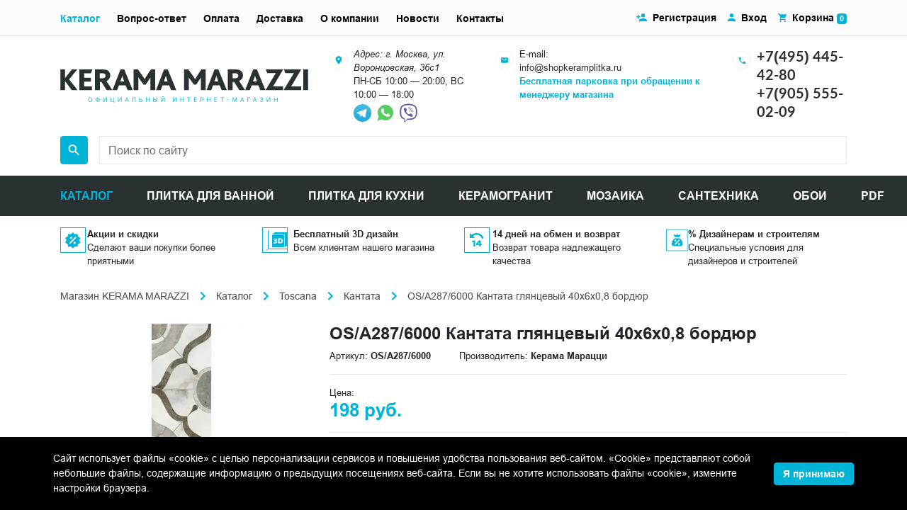

--- FILE ---
content_type: text/html; charset=UTF-8
request_url: https://shopkeramplitka.ru/catalog/os-a287-6000-kantata-glyantsevyy-40x6x0-8-bordyur.html
body_size: 29309
content:
<!DOCTYPE html><html lang="ru">
<head>
    <script>
        if(window.navigator.userAgent.indexOf('MSIE ') > -1 || window.navigator.userAgent.indexOf('Trident/') > -1){
            window.location.href = "/oldBrowser.php";
        }
    </script>
    <title>OS/A287/6000 Кантата глянцевый 40x6x0,8 бордюр купить по цене 198 руб. в интернет-магазине shopkeramplitka.ru</title>
    <meta name="viewport" content="width=device-width, initial-scale=1">
    <meta name="format-detection" content="telephone=no">
    <meta name="theme-color" content="#fff">
    <link rel="manifest" href="/manifest.webmanifest">
    <link rel="shortcut icon" href="/favicon.svg" type="image/svg+xml">
    <link rel="alternate icon" href="/favicon.png"  type="image/png">
    <link rel="apple-touch-icon" href="/touch-icon-iphone.png">
    <link rel="apple-touch-icon" sizes="76x76" href="/favicon_76.png">
    <link rel="apple-touch-icon" sizes="120x120" href="/favicon_120.png">
    <link rel="apple-touch-icon" sizes="152x152" href="/favicon_152.png">
    <link rel="apple-touch-icon" sizes="180x180" href="/favicon_180.png">
    <link rel="apple-touch-icon" sizes="192x192" href="/favicon_192.png">
    <link rel="apple-touch-icon" sizes="512x512" href="/favicon_512.png">
    <link rel="shortcut icon" href="/favicon.png" type="image/x-icon">
    <link rel="icon" href="/favicon.png" type="image/x-icon" />
    <link rel="preload" href="/bitrix/templates/plitka/fonts/Arial/subset/latin/arial-regular-latin-normal.woff2" as="font" type="font/woff2" crossorigin="anonymous">
    <link rel="preload" href="/bitrix/templates/plitka/fonts/Arial/subset/latin/arial-bold-latin-normal.woff2" as="font" type="font/woff2" crossorigin="anonymous">
    <link rel="preload" href="/bitrix/templates/plitka/fonts/Arial/subset/cyrillic/arial-regular-cyrillic-normal.woff2" as="font" type="font/woff2" crossorigin="anonymous">
    <link rel="preload" href="/bitrix/templates/plitka/fonts/Lato/subset/other/lato-bold-other-normal.woff2" as="font" type="font/woff2" crossorigin="anonymous">
    <link rel="preload" href="/bitrix/templates/plitka/fonts/Lato/subset/other/lato-regular-other-normal.woff2" as="font" type="font/woff2" crossorigin="anonymous">
    <link rel="stylesheet" media="all" href="/bitrix/templates/plitka/css/style.min.css" >
<meta http-equiv="Content-Type" content="text/html; charset=UTF-8" />
<meta name="keywords" content="OS/A287/6000 Кантата глянцевый 40x6x0,8 бордюр цены фото характеристики доставка" />
<meta name="description" content="OS/A287/6000 Кантата глянцевый 40x6x0,8 бордюр ➔ купить по цене 198 руб. с доставкой по Москве. Фото, цены и характеристики товара. ✔️ Официальный магазин KERAMA MARAZZI. ☎️ +7(495) 445-42-80" />
<link href="/bitrix/cache/css/KS/plitka/page_1c13cfe7c3ec032b39e48c9fe652de89/page_1c13cfe7c3ec032b39e48c9fe652de89_v1.css?17688176183460" type="text/css" rel="stylesheet"/>
<script>
					if (Intl && Intl.DateTimeFormat)
					{
						const timezone = Intl.DateTimeFormat().resolvedOptions().timeZone;
						document.cookie = "BITRIX_SM_TZ=" + timezone + "; path=/; expires=Fri, 01 Jan 2027 00:00:00 +0300";
						
					}
				</script>
<meta property="og:title" content="OS/A287/6000 Кантата глянцевый 40x6x0,8 бордюр купить по цене 198 руб. в интернет-магазине shopkeramplitka.ru">
<meta property="og:description" content="OS/A287/6000 Кантата глянцевый 40x6x0,8 бордюр ➔ купить по цене 198 руб. с доставкой по Москве. Фото, цены и характеристики товара. ✔️ Официальный магазин KERAMA MARAZZI. ☎️ +7(495) 445-42-80">
<meta property="og:image" content="https://shopkeramplitka.ru/images/kerama-marrazi/product/o/bordyury-os-a287-6000.jpg">
<meta property="og:type" content="website">
<meta property="og:url" content="https://shopkeramplitka.ru/catalog/os-a287-6000-kantata-glyantsevyy-40x6x0-8-bordyur.html">
<link rel="canonical" href="https://shopkeramplitka.ru/catalog/os-a287-6000-kantata-glyantsevyy-40x6x0-8-bordyur.html" />

<script  src="/bitrix/cache/js/KS/plitka/page_4e32a3d31f1f8cc4fdcd652c0e54f372/page_4e32a3d31f1f8cc4fdcd652c0e54f372_v1.js?17688176181532"></script>

<script type='application/ld+json'> 
{
  "@context": "http://www.schema.org",
  "@type": "Organization",
  "name": "KERAMA MARAZZI",
  "url": "https://www.shopkeramplitka.ru/",
  "email": "info@shopkeramplitka.ru",
  "sameAs": [
    "https://vk.com/keramamarazzi_moscow",
  ],
  "logo": "https://shopkeramplitka.ru/local/templates/plitka/images/logo.png",
  "image": "https://shopkeramplitka.ru/local/templates/plitka/images/logo.png",
  "address": {
    "@type": "PostalAddress",
    "streetAddress": "ул. Воронцовская, 36с1",
    "addressLocality": "Москва",
    "addressRegion": "Москва",
    "postalCode": "109044",
    "addressCountry": "Россия"
  },
  "contactPoint": {
    "@type": "ContactPoint",
    "telephone": "+7(495) 445-42-80",
    "contactType": "customer support"
  }
}
</script><script type="application/ld+json">
    {
        "@context": "http://schema.org",
        "@type": "Store",
        "name": "KERAMA MARAZZI",
        "image": "https://shopkeramplitka.ru/local/templates/plitka/images/logo.png",
        "openingHoursSpecification": [
            {
                "@type": "OpeningHoursSpecification",
                "dayOfWeek": [
                    "Понедельник",
                    "Вторник",
                    "Среда",
                    "Четверг",
                    "Пятница",
                    "Суббота",
                ],
                "opens": "10:00",
                "closes": "20:00"
	    },{
            	"@type": "OpeningHoursSpecification",
            	"dayOfWeek": [
                "Воскресенье"
            	],
            	"opens": "10:00",
            	"closes": "18:00"
            }
        ],
        "telephone": "+74954454280",
        "address": {
            "@type": "PostalAddress",
            "streetAddress": "ул. Воронцовская, 36с1",
            "addressLocality": "Москва",
            "addressRegion": "Москва",
            "postalCode": "109044",
            "addressCountry": "Россия"
          },
        "priceRange": "RUB"
    }
</script><script type="application/ld+json">
   {
      "@context": "http://schema.org",
      "@type": "WebSite",
      "url": "https://shopkeramplitka.ru/",
        "potentialAction": {
        "@type": "SearchAction",
        "target": "https://shopkeramplitka.ru/search/?q={query}",
        "query-input": "required name=query"
        }
      }
</script><script>
//if (navigator.serviceWorker.controller) {
////  console.log('[PWA Builder] active service worker found, no need to register')
//} else {
//  navigator.serviceWorker.register('/sw.js', {
//    scope: '/'
//  }).then(function(reg) {
////    console.log('Service worker has been registered for scope:'+ reg.scope);
//  });
//}
</script>
</head>
<body class="main_page">
<!-- Yandex.Metrika counter -->
<script type="text/javascript">
    (function(m,e,t,r,i,k,a){
        m[i]=m[i]||function(){(m[i].a=m[i].a||[]).push(arguments)};
        m[i].l=1*new Date();
        for (var j = 0; j < document.scripts.length; j++) {if (document.scripts[j].src === r) { return; }}
        k=e.createElement(t),a=e.getElementsByTagName(t)[0],k.async=1,k.src=r,a.parentNode.insertBefore(k,a)
    })(window, document,'script','https://mc.yandex.ru/metrika/tag.js', 'ym');

    ym(64814122, 'init', {clickmap:true, accurateTrackBounce:true, trackLinks:true});
</script>
<noscript><div><img src="https://mc.yandex.ru/watch/64814122" style="position:absolute; left:-9999px;" alt="" /></div></noscript>
<!-- /Yandex.Metrika counter --><header class="header"><div class="header-bar bg-light border-bottom container-fluid d-flex flex-column"><div class="d-flex h-full align-items-center flex-grow-1 d-lg-none"><button class="header-menu-btn header-menu-btn--open mr-2" type="button" data-toggle="modal" data-target="#header">Меню</button><div class="flex-grow-1 d-flex justify-content-between align-items-center"><div class="header-mobile-contact"><div><a class="text-lato text-body font-weight-bold" href="tel:+74954454280">+7(495) 445-42-80</a><a href="https://t.me/shopkeramplitka" rel="noopener nofollow" title="Telegram" target="_blank"><img class="telegram" width="20" height="20" style="margin:0 5px 0 5px;" src="/images/icons/telegram.svg" alt="telegram"></a><a href="https://wa.me/79652431723" rel="noopener nofollow" target="_blank"><img width="30" src="/images/icons/whatsapp.svg" alt="whatsup" width="20" height="20"></a></div></div><a class="header-cart-link px-0" href="/personal/cart/"><img class="mr-1" src="/assets/images/icon/basket.svg" alt="Корзина" title="Корзина" width="19" height="17"><span class="badge badge-primary cart-count"></span></a></div></div></div><div class="container-lg my-3"><div class="d-flex flex-column"><div class="mb-lg-3 row align-items-center"><div class="col-lg-4 flex-grow"><div class="logo"><a href="/"><img class="mw-100 logo-image d-block" src="/assets/images/logo.svg" alt="Интернет магазин Kerama Marazzi" title="Интернет-магазин Керама Марацци в Москве" width="350" height="48"></a></div></div><div class="col d-lg-flex flex justify-content-between"><div class="d-flex"><div class="mr-2"><img src="/assets/images/circle-icon/map.svg" alt="Адрес" title="Адрес" width="36" height="36"></div><div class="small"><address>Адрес: г. Москва, ул. Воронцовская, 36с1</address>ПН-СБ 10:00 — 20:00, ВС 10:00 — 18:00<br /><a href="https://t.me/keramamarazzi_voroncovskaya" rel="noopener nofollow" title="Telegram" target="_blank"><img width="25" height="25" src="/images/icons/telegram.svg" alt="telegram" style="margin: 0px 3px 0px 0px"></a><a href="https://wa.me/79055550209" rel="noopener nofollow" target="_blank"><img width="33" height="33" src="/images/icons/whatsapp.svg" alt="whatsup"></a><a href="viber://chat?number=+79055550209" rel="noopener nofollow" target="_blank"><img width="33" height="33" src="/images/icons/viber.svg" alt="viber"></a></div></div><div class="d-none mx-3 d-xs-none d-sm-none d-md-none d-lg-flex"><div class="mr-2"><img src="/assets/images/circle-icon/email.svg" alt="E-mail" title="E-mail" width="36" height="36"></div><div class="small"><div>E-mail:</div><a class="text-dark" rel="noopener nofollow" href="mailto:info@shopkeramplitka.ru">info@shopkeramplitka.ru</a><div><b><a href="#">Бесплатная парковка при обращении к менеджеру магазина</a></b></div></div></div><div class="d-none d-xs-none d-sm-none d-md-none d-lg-flex"><div class="mr-2"><img src="/assets/images/circle-icon/phone.svg" alt="Телефон" title="Телефон" width="36" height="36"></div><div><div><a class="text-lato h5 font-weight-bold text-dark" rel="noopener nofollow" href="tel:+74954454280">+7(495) 445-42-80</a></div><div><a class="text-lato h5 font-weight-bold text-dark" rel="noopener nofollow" href="tel:+79055550209">+7(905) 555-02-09</a></div></div></div></div></div><form action="/search/" method="get" class="order-lg-2 d-flex justify-content-end" id="header-search-form"><label for="search-word" style="font-size:0px;">Поиск</label><div class="header-search-input-wrapper order-lg-2"><div><input name="search" type="text" id="search-word" value="" class="header-search-input h-10 form-control bg-white rounded-0" placeholder="Поиск по сайту" required onclick="runSearchAutocomplete();"></div></div><button class="header-search-submit btn btn-primary rounded ml-3 ml-lg-0 mr-lg-3 p-2 w-10 h-10 d-flex align-items-center" type="submit"><img src="/assets/images/icon/magnifier.svg" alt="Поиск" title="Поиск" width="24" height="24"></button></form></div></div><hr class="m-0 d-lg-none"><div class="modal fade" id="header" tabindex="-1"><div class="modal-dialog"><div class="header-nav-content"><div class="header-bar bg-light border-bottom container d-flex align-items-center justify-content-end d-lg-none"><button class="header-menu-btn header-menu-btn--close" data-dismiss="modal">Закрыть меню</button></div><nav class="header-catalog d-lg-none" id="header-catalog"><button class="header-catalog-open header-nav-item">Каталог</button><button class="header-catalog-back header-nav-item">Назад</button><ul><li><button class="header-catalog-item header-nav-item">Morocco</button><ul><li><a href="/catalog/keramicheskaya-plitka-kerama-marazzi-morocco/" class="header-catalog-item header-nav-item"><b>Смотреть Morocco</b></a></li><li><a href="/catalog/keramicheskaya-plitka-kerama-marazzi-morocco-agadir/" class="header-catalog-item header-nav-item">Агадир</a></li><li><a href="/catalog/keramicheskaya-plitka-kerama-marazzi-morocco-agdal/" class="header-catalog-item header-nav-item">Агдаль</a></li><li><a href="/catalog/keramicheskaya-plitka-kerama-marazzi-morocco-arabeski-marokko/" class="header-catalog-item header-nav-item">Арабески Марокко</a></li><li><a href="/catalog/keramicheskaya-plitka-kerama-marazzi-morocco-arganiya/" class="header-catalog-item header-nav-item">Аргания</a></li><li><a href="/catalog/keramicheskaya-plitka-kerama-marazzi-morocco-attarin/" class="header-catalog-item header-nav-item">Аттарин</a></li><li><a href="/catalog/keramicheskaya-plitka-kerama-marazzi-morocco-bakhiya/" class="header-catalog-item header-nav-item">Бахия</a></li><li><a href="/catalog/keramicheskaya-plitka-kerama-marazzi-morocco-berber/" class="header-catalog-item header-nav-item">Бербер</a></li><li><a href="/catalog/keramicheskaya-plitka-kerama-marazzi-morocco-brichiola/" class="header-catalog-item header-nav-item">Бричиола</a></li><li><a href="/catalog/keramicheskaya-plitka-kerama-marazzi-morocco-daliya/" class="header-catalog-item header-nav-item">Далия</a></li><li><a href="/catalog/keramicheskaya-plitka-kerama-marazzi-morocco-dzhebel/" class="header-catalog-item header-nav-item">Джебель</a></li><li><a href="/catalog/keramicheskaya-plitka-kerama-marazzi-morocco-zellidzh/" class="header-catalog-item header-nav-item">Зеллидж</a></li><li><a href="/catalog/keramicheskaya-plitka-kerama-marazzi-morocco-ifran/" class="header-catalog-item header-nav-item">Ифран</a></li><li><a href="/catalog/keramicheskaya-plitka-kerama-marazzi-morocco-kasablanka/" class="header-catalog-item header-nav-item">Касабланка</a></li><li><a href="/catalog/keramicheskaya-plitka-kerama-marazzi-morocco-kasba/" class="header-catalog-item header-nav-item">Касба</a></li><li><a href="/catalog/keramicheskaya-plitka-kerama-marazzi-morocco-limba/" class="header-catalog-item header-nav-item">Лимба</a></li><li><a href="/catalog/keramicheskaya-plitka-kerama-marazzi-morocco-mazhorel/" class="header-catalog-item header-nav-item">Мажорель</a></li><li><a href="/catalog/keramicheskaya-plitka-kerama-marazzi-morocco-manifik-vud/" class="header-catalog-item header-nav-item">Манифик вуд</a></li><li><a href="/catalog/keramicheskaya-plitka-kerama-marazzi-morocco-makhkama/" class="header-catalog-item header-nav-item">Махкама</a></li><li><a href="/catalog/keramicheskaya-plitka-kerama-marazzi-morocco-medina/" class="header-catalog-item header-nav-item">Медина</a></li><li><a href="/catalog/keramicheskaya-plitka-kerama-marazzi-morocco-menara/" class="header-catalog-item header-nav-item">Менара</a></li><li><a href="/catalog/keramicheskaya-plitka-kerama-marazzi-morocco-portlend/" class="header-catalog-item header-nav-item">Портленд</a></li><li><a href="/catalog/keramicheskaya-plitka-kerama-marazzi-morocco-pro-chemento/" class="header-catalog-item header-nav-item">Про Чементо</a></li><li><a href="/catalog/keramicheskaya-plitka-kerama-marazzi-morocco-rabat/" class="header-catalog-item header-nav-item">Рабат</a></li><li><a href="/catalog/keramicheskaya-plitka-kerama-marazzi-morocco-riad/" class="header-catalog-item header-nav-item">Риад</a></li><li><a href="/catalog/keramicheskaya-plitka-kerama-marazzi-morocco-roverella/" class="header-catalog-item header-nav-item">Роверелла</a></li><li><a href="/catalog/keramicheskaya-plitka-kerama-marazzi-morocco-spartel/" class="header-catalog-item header-nav-item">Спартель</a></li><li><a href="/catalog/keramicheskaya-plitka-kerama-marazzi-morocco-tadelakt/" class="header-catalog-item header-nav-item">Таделакт</a></li><li><a href="/catalog/keramicheskaya-plitka-kerama-marazzi-morocco-tanzher/" class="header-catalog-item header-nav-item">Танжер</a></li><li><a href="/catalog/keramicheskaya-plitka-kerama-marazzi-morocco-temari/" class="header-catalog-item header-nav-item">Темари</a></li><li><a href="/catalog/keramicheskaya-plitka-kerama-marazzi-morocco-tubkal/" class="header-catalog-item header-nav-item">Тубкаль</a></li><li><a href="/catalog/keramicheskaya-plitka-kerama-marazzi-morocco-fes/" class="header-catalog-item header-nav-item">Фес</a></li><li><a href="/catalog/keramicheskaya-plitka-kerama-marazzi-morocco-khaddu/" class="header-catalog-item header-nav-item">Хадду</a></li><li><a href="/catalog/keramicheskaya-plitka-kerama-marazzi-morocco-cheppo-di-sitsiliya/" class="header-catalog-item header-nav-item">Чеппо ди Сицилия</a></li><li><a href="/catalog/keramicheskaya-plitka-kerama-marazzi-morocco-shaven/" class="header-catalog-item header-nav-item">Шавен</a></li></ul></li><li><button class="header-catalog-item header-nav-item">Venezia</button><ul><li><a href="/catalog/keramicheskaya-plitka-kerama-marazzi-venezia/" class="header-catalog-item header-nav-item"><b>Смотреть Venezia</b></a></li><li><a href="/catalog/keramicheskaya-plitka-kerama-marazzi-venezia-adriatika/" class="header-catalog-item header-nav-item">Адриатика</a></li><li><a href="/catalog/keramicheskaya-plitka-kerama-marazzi-venezia-akva-alta/" class="header-catalog-item header-nav-item">Аква Альта</a></li><li><a href="/catalog/keramicheskaya-plitka-kerama-marazzi-venezia-alberoni/" class="header-catalog-item header-nav-item">Альберони</a></li><li><a href="/catalog/keramicheskaya-plitka-kerama-marazzi-venezia-arabeski-venetsiya/" class="header-catalog-item header-nav-item">Арабески Венеция</a></li><li><a href="/catalog/keramicheskaya-plitka-kerama-marazzi-venezia-belloni/" class="header-catalog-item header-nav-item">Беллони</a></li><li><a href="/catalog/keramicheskaya-plitka-kerama-marazzi-venezia-vero/" class="header-catalog-item header-nav-item">Веро</a></li><li><a href="/catalog/keramicheskaya-plitka-kerama-marazzi-venezia-gvardi/" class="header-catalog-item header-nav-item">Гварди</a></li><li><a href="/catalog/keramicheskaya-plitka-kerama-marazzi-venezia-dogana/" class="header-catalog-item header-nav-item">Догана</a></li><li><a href="/catalog/keramicheskaya-plitka-kerama-marazzi-venezia-kampanila/" class="header-catalog-item header-nav-item">Кампанила</a></li><li><a href="/catalog/keramicheskaya-plitka-kerama-marazzi-venezia-kannaredzho/" class="header-catalog-item header-nav-item">Каннареджо</a></li><li><a href="/catalog/keramicheskaya-plitka-kerama-marazzi-venezia-kovry/" class="header-catalog-item header-nav-item">Ковры</a></li><li><a href="/catalog/keramicheskaya-plitka-kerama-marazzi-venezia-korrer/" class="header-catalog-item header-nav-item">Коррер</a></li><li><a href="/catalog/keramicheskaya-plitka-kerama-marazzi-venezia-litos/" class="header-catalog-item header-nav-item">Литос</a></li><li><a href="/catalog/keramicheskaya-plitka-kerama-marazzi-venezia-mirakoli/" class="header-catalog-item header-nav-item">Мираколи</a></li><li><a href="/catalog/keramicheskaya-plitka-kerama-marazzi-venezia-monte-tiberio/" class="header-catalog-item header-nav-item">Монте Тиберио</a></li><li><a href="/catalog/keramicheskaya-plitka-kerama-marazzi-venezia-oniche/" class="header-catalog-item header-nav-item">Ониче</a></li><li><a href="/catalog/keramicheskaya-plitka-kerama-marazzi-venezia-pro-dogana/" class="header-catalog-item header-nav-item">Про Догана</a></li><li><a href="/catalog/keramicheskaya-plitka-kerama-marazzi-venezia-rialto/" class="header-catalog-item header-nav-item">Риальто</a></li><li><a href="/catalog/keramicheskaya-plitka-kerama-marazzi-venezia-san-marko/" class="header-catalog-item header-nav-item">Сан-Марко</a></li><li><a href="/catalog/keramicheskaya-plitka-kerama-marazzi-venezia-skarpa/" class="header-catalog-item header-nav-item">Скарпа</a></li><li><a href="/catalog/keramicheskaya-plitka-kerama-marazzi-venezia-spinelli/" class="header-catalog-item header-nav-item">Спинелли</a></li><li><a href="/catalog/keramicheskaya-plitka-kerama-marazzi-venezia-trovazo/" class="header-catalog-item header-nav-item">Тровазо</a></li><li><a href="/catalog/keramicheskaya-plitka-kerama-marazzi-venezia-tepolo/" class="header-catalog-item header-nav-item">Тьеполо</a></li><li><a href="/catalog/keramicheskaya-plitka-kerama-marazzi-venezia-florian/" class="header-catalog-item header-nav-item">Флориан</a></li><li><a href="/catalog/keramicheskaya-plitka-kerama-marazzi-venezia-cheppo-di-gre/" class="header-catalog-item header-nav-item">Чеппо ди Гре</a></li></ul></li><li><button class="header-catalog-item header-nav-item">Toscana</button><ul><li><a href="/catalog/keramicheskaya-plitka-kerama-marazzi-toscana/" class="header-catalog-item header-nav-item"><b>Смотреть Toscana</b></a></li><li><a href="/catalog/keramicheskaya-plitka-kerama-marazzi-toscana-agusta/" class="header-catalog-item header-nav-item">Агуста</a></li><li><a href="/catalog/keramicheskaya-plitka-kerama-marazzi-toscana-arabeski-toskana/" class="header-catalog-item header-nav-item">Арабески Тоскана</a></li><li><a href="/catalog/keramicheskaya-plitka-kerama-marazzi-toscana-ardeziya/" class="header-catalog-item header-nav-item">Ардезия</a></li><li><a href="/catalog/keramicheskaya-plitka-kerama-marazzi-toscana-barberino/" class="header-catalog-item header-nav-item">Барберино</a></li><li><a href="/catalog/keramicheskaya-plitka-kerama-marazzi-toscana-bardilio/" class="header-catalog-item header-nav-item">Бардилио</a></li><li><a href="/catalog/keramicheskaya-plitka-kerama-marazzi-toscana-bardini/" class="header-catalog-item header-nav-item">Бардини</a></li><li><a href="/catalog/keramicheskaya-plitka-kerama-marazzi-toscana-belkanto/" class="header-catalog-item header-nav-item">Бельканто</a></li><li><a href="/catalog/keramicheskaya-plitka-kerama-marazzi-toscana-borgo/" class="header-catalog-item header-nav-item">Борго</a></li><li><a href="/catalog/keramicheskaya-plitka-kerama-marazzi-toscana-bottichelli/" class="header-catalog-item header-nav-item">Боттичелли</a></li><li><a href="/catalog/keramicheskaya-plitka-kerama-marazzi-toscana-brichiola/" class="header-catalog-item header-nav-item">Бричиола</a></li><li><a href="/catalog/keramicheskaya-plitka-kerama-marazzi-toscana-verona/" class="header-catalog-item header-nav-item">Верона</a></li><li><a href="/catalog/keramicheskaya-plitka-kerama-marazzi-toscana-grosseto/" class="header-catalog-item header-nav-item">Гроссето</a></li><li><a href="/catalog/keramicheskaya-plitka-kerama-marazzi-toscana-david-i-venera/" class="header-catalog-item header-nav-item">Давид и Венера</a></li><li><a href="/catalog/keramicheskaya-plitka-kerama-marazzi-toscana-dzhiminyano/" class="header-catalog-item header-nav-item">Джиминьяно</a></li><li><a href="/catalog/keramicheskaya-plitka-kerama-marazzi-toscana-kalakatta-gold/" class="header-catalog-item header-nav-item">Калакатта Голд</a></li><li><a href="/catalog/keramicheskaya-plitka-kerama-marazzi-toscana-kalamita/" class="header-catalog-item header-nav-item">Каламита</a></li><li><a href="/catalog/keramicheskaya-plitka-kerama-marazzi-toscana-kampo/" class="header-catalog-item header-nav-item">Кампо</a></li><li><a href="/catalog/keramicheskaya-plitka-kerama-marazzi-toscana-kantata/" class="header-catalog-item header-nav-item">Кантата</a></li><li><a href="/catalog/keramicheskaya-plitka-kerama-marazzi-toscana-kapraya/" class="header-catalog-item header-nav-item">Капрая</a></li><li><a href="/catalog/keramicheskaya-plitka-kerama-marazzi-toscana-kaprichcho/" class="header-catalog-item header-nav-item">Каприччо</a></li><li><a href="/catalog/keramicheskaya-plitka-kerama-marazzi-toscana-karminyano/" class="header-catalog-item header-nav-item">Карминьяно</a></li><li><a href="/catalog/keramicheskaya-plitka-kerama-marazzi-toscana-kobalt/" class="header-catalog-item header-nav-item">Кобальт</a></li><li><a href="/catalog/keramicheskaya-plitka-kerama-marazzi-toscana-kolline/" class="header-catalog-item header-nav-item">Коллине</a></li><li><a href="/catalog/keramicheskaya-plitka-kerama-marazzi-toscana-korten/" class="header-catalog-item header-nav-item">Кортен</a></li><li><a href="/catalog/keramicheskaya-plitka-kerama-marazzi-toscana-kredo/" class="header-catalog-item header-nav-item">Кредо</a></li><li><a href="/catalog/keramicheskaya-plitka-kerama-marazzi-toscana-kuprum/" class="header-catalog-item header-nav-item">Купрум</a></li><li><a href="/catalog/keramicheskaya-plitka-kerama-marazzi-toscana-lavika/" class="header-catalog-item header-nav-item">Лавика</a></li><li><a href="/catalog/keramicheskaya-plitka-kerama-marazzi-toscana-montalbano/" class="header-catalog-item header-nav-item">Монтальбано</a></li><li><a href="/catalog/keramicheskaya-plitka-kerama-marazzi-toscana-montioni/" class="header-catalog-item header-nav-item">Монтиони</a></li><li><a href="/catalog/keramicheskaya-plitka-kerama-marazzi-toscana-medzhiko/" class="header-catalog-item header-nav-item">Мэджико</a></li><li><a href="/catalog/keramicheskaya-plitka-kerama-marazzi-toscana-nestos/" class="header-catalog-item header-nav-item">Нестос</a></li><li><a href="/catalog/keramicheskaya-plitka-kerama-marazzi-toscana-playya/" class="header-catalog-item header-nav-item">Плайя</a></li><li><a href="/catalog/keramicheskaya-plitka-kerama-marazzi-toscana-pro-laymstoun-antika/" class="header-catalog-item header-nav-item">Про Лаймстоун Антика</a></li><li><a href="/catalog/keramicheskaya-plitka-kerama-marazzi-toscana-pro-laymstoun-spakko/" class="header-catalog-item header-nav-item">Про Лаймстоун Спакко</a></li><li><a href="/catalog/keramicheskaya-plitka-kerama-marazzi-toscana-pro-chemento/" class="header-catalog-item header-nav-item">Про Чементо</a></li><li><a href="/catalog/keramicheskaya-plitka-kerama-marazzi-toscana-rialto-antika/" class="header-catalog-item header-nav-item">Риальто Антика</a></li><li><a href="/catalog/keramicheskaya-plitka-kerama-marazzi-toscana-rialto-nobile/" class="header-catalog-item header-nav-item">Риальто Нобиле</a></li><li><a href="/catalog/keramicheskaya-plitka-kerama-marazzi-toscana-rikkardi/" class="header-catalog-item header-nav-item">Риккарди</a></li><li><a href="/catalog/keramicheskaya-plitka-kerama-marazzi-toscana-serenada/" class="header-catalog-item header-nav-item">Серенада</a></li><li><a href="/catalog/keramicheskaya-plitka-kerama-marazzi-toscana-settinyano/" class="header-catalog-item header-nav-item">Сеттиньяно</a></li><li><a href="/catalog/keramicheskaya-plitka-kerama-marazzi-toscana-siti/" class="header-catalog-item header-nav-item">Сити</a></li><li><a href="/catalog/keramicheskaya-plitka-kerama-marazzi-toscana-tasso/" class="header-catalog-item header-nav-item">Тассо</a></li><li><a href="/catalog/keramicheskaya-plitka-kerama-marazzi-toscana-feroni/" class="header-catalog-item header-nav-item">Ферони</a></li><li><a href="/catalog/keramicheskaya-plitka-kerama-marazzi-toscana-florentina/" class="header-catalog-item header-nav-item">Флорентина</a></li><li><a href="/catalog/keramicheskaya-plitka-kerama-marazzi-toscana-chemento/" class="header-catalog-item header-nav-item">Чементо</a></li></ul></li><li><button class="header-catalog-item header-nav-item">Portugal</button><ul><li><a href="/catalog/keramicheskaya-plitka-kerama-marazzi-portugal/" class="header-catalog-item header-nav-item"><b>Смотреть Portugal</b></a></li><li><a href="/catalog/keramicheskaya-plitka-kerama-marazzi-portugal-aveyru/" class="header-catalog-item header-nav-item">Авейру</a></li><li><a href="/catalog/keramicheskaya-plitka-kerama-marazzi-portugal-agusta/" class="header-catalog-item header-nav-item">Агуста</a></li><li><a href="/catalog/keramicheskaya-plitka-kerama-marazzi-portugal-alentezhu/" class="header-catalog-item header-nav-item">Алентежу</a></li><li><a href="/catalog/keramicheskaya-plitka-kerama-marazzi-portugal-almash/" class="header-catalog-item header-nav-item">Алмаш</a></li><li><a href="/catalog/keramicheskaya-plitka-kerama-marazzi-portugal-alvao/" class="header-catalog-item header-nav-item">Альвао</a></li><li><a href="/catalog/keramicheskaya-plitka-kerama-marazzi-portugal-arabeski-mayolika/" class="header-catalog-item header-nav-item">Арабески Майолика</a></li><li><a href="/catalog/keramicheskaya-plitka-kerama-marazzi-portugal-bela-vista/" class="header-catalog-item header-nav-item">Бела-Виста</a></li><li><a href="/catalog/keramicheskaya-plitka-kerama-marazzi-portugal-belem/" class="header-catalog-item header-nav-item">Белем</a></li><li><a href="/catalog/keramicheskaya-plitka-kerama-marazzi-portugal-bertran/" class="header-catalog-item header-nav-item">Бертран</a></li><li><a href="/catalog/keramicheskaya-plitka-kerama-marazzi-portugal-bikush/" class="header-catalog-item header-nav-item">Бикуш</a></li><li><a href="/catalog/keramicheskaya-plitka-kerama-marazzi-portugal-bolao/" class="header-catalog-item header-nav-item">Болао</a></li><li><a href="/catalog/keramicheskaya-plitka-kerama-marazzi-portugal-bragansa/" class="header-catalog-item header-nav-item">Браганса</a></li><li><a href="/catalog/keramicheskaya-plitka-kerama-marazzi-portugal-vinetta/" class="header-catalog-item header-nav-item">Винетта</a></li><li><a href="/catalog/keramicheskaya-plitka-kerama-marazzi-portugal-garsa/" class="header-catalog-item header-nav-item">Гарса</a></li><li><a href="/catalog/keramicheskaya-plitka-kerama-marazzi-portugal-zhardim/" class="header-catalog-item header-nav-item">Жардим</a></li><li><a href="/catalog/keramicheskaya-plitka-kerama-marazzi-portugal-kalsada/" class="header-catalog-item header-nav-item">Кальсада</a></li><li><a href="/catalog/keramicheskaya-plitka-kerama-marazzi-portugal-karmu/" class="header-catalog-item header-nav-item">Карму</a></li><li><a href="/catalog/keramicheskaya-plitka-kerama-marazzi-portugal-kelush/" class="header-catalog-item header-nav-item">Келуш</a></li><li><a href="/catalog/keramicheskaya-plitka-kerama-marazzi-portugal-kovry/" class="header-catalog-item header-nav-item">Ковры</a></li><li><a href="/catalog/keramicheskaya-plitka-kerama-marazzi-portugal-korredo/" class="header-catalog-item header-nav-item">Корредо</a></li><li><a href="/catalog/keramicheskaya-plitka-kerama-marazzi-portugal-levada/" class="header-catalog-item header-nav-item">Левада</a></li><li><a href="/catalog/keramicheskaya-plitka-kerama-marazzi-portugal-magnoliya/" class="header-catalog-item header-nav-item">Магнолия</a></li><li><a href="/catalog/keramicheskaya-plitka-kerama-marazzi-portugal-matriks/" class="header-catalog-item header-nav-item">Матрикс</a></li><li><a href="/catalog/keramicheskaya-plitka-kerama-marazzi-portugal-miradoro/" class="header-catalog-item header-nav-item">Мирадоро</a></li><li><a href="/catalog/keramicheskaya-plitka-kerama-marazzi-portugal-monsantu/" class="header-catalog-item header-nav-item">Монсанту</a></li><li><a href="/catalog/keramicheskaya-plitka-kerama-marazzi-portugal-monserrat/" class="header-catalog-item header-nav-item">Монсеррат</a></li><li><a href="/catalog/keramicheskaya-plitka-kerama-marazzi-portugal-montish/" class="header-catalog-item header-nav-item">Монтиш</a></li><li><a href="/catalog/keramicheskaya-plitka-kerama-marazzi-portugal-motivo/" class="header-catalog-item header-nav-item">Мотиво</a></li><li><a href="/catalog/keramicheskaya-plitka-kerama-marazzi-portugal-onda/" class="header-catalog-item header-nav-item">Онда</a></li><li><a href="/catalog/keramicheskaya-plitka-kerama-marazzi-portugal-palmeyra/" class="header-catalog-item header-nav-item">Пальмейра</a></li><li><a href="/catalog/keramicheskaya-plitka-kerama-marazzi-portugal-pro-laymstoun/" class="header-catalog-item header-nav-item">Про Лаймстоун</a></li><li><a href="/catalog/keramicheskaya-plitka-kerama-marazzi-portugal-santana/" class="header-catalog-item header-nav-item">Сантана</a></li><li><a href="/catalog/keramicheskaya-plitka-kerama-marazzi-portugal-sintra/" class="header-catalog-item header-nav-item">Синтра</a></li><li><a href="/catalog/keramicheskaya-plitka-kerama-marazzi-portugal-talya/" class="header-catalog-item header-nav-item">Талья</a></li><li><a href="/catalog/keramicheskaya-plitka-kerama-marazzi-portugal-tuf/" class="header-catalog-item header-nav-item">Туф</a></li><li><a href="/catalog/keramicheskaya-plitka-kerama-marazzi-portugal-faru/" class="header-catalog-item header-nav-item">Фару</a></li><li><a href="/catalog/keramicheskaya-plitka-kerama-marazzi-portugal-furnash/" class="header-catalog-item header-nav-item">Фурнаш</a></li><li><a href="/catalog/keramicheskaya-plitka-kerama-marazzi-portugal-evora/" class="header-catalog-item header-nav-item">Эвора</a></li></ul></li><li><button class="header-catalog-item header-nav-item">Детская коллекция</button><ul><li><a href="/catalog/keramicheskaya-plitka-kerama-marazzi-detskaya-kollektsiya/" class="header-catalog-item header-nav-item"><b>Смотреть Детская коллекция</b></a></li><li><a href="/catalog/keramicheskaya-plitka-kerama-marazzi-detskaya-kollektsiya-aybolit/" class="header-catalog-item header-nav-item">Айболит</a></li><li><a href="/catalog/keramicheskaya-plitka-kerama-marazzi-detskaya-kollektsiya-alpaki/" class="header-catalog-item header-nav-item">Альпаки</a></li><li><a href="/catalog/keramicheskaya-plitka-kerama-marazzi-detskaya-kollektsiya-bon-voyazh/" class="header-catalog-item header-nav-item">Бон Вояж</a></li><li><a href="/catalog/keramicheskaya-plitka-kerama-marazzi-detskaya-kollektsiya-vesyelye-starty/" class="header-catalog-item header-nav-item">Весёлые старты</a></li><li><a href="/catalog/keramicheskaya-plitka-kerama-marazzi-detskaya-kollektsiya-vesna/" class="header-catalog-item header-nav-item">Весна</a></li><li><a href="/catalog/keramicheskaya-plitka-kerama-marazzi-detskaya-kollektsiya-vokrug-sveta/" class="header-catalog-item header-nav-item">Вокруг Света</a></li><li><a href="/catalog/keramicheskaya-plitka-kerama-marazzi-detskaya-kollektsiya-gorodok/" class="header-catalog-item header-nav-item">Городок</a></li><li><a href="/catalog/keramicheskaya-plitka-kerama-marazzi-detskaya-kollektsiya-dinozavriki/" class="header-catalog-item header-nav-item">Динозаврики</a></li><li><a href="/catalog/keramicheskaya-plitka-kerama-marazzi-detskaya-kollektsiya-zoopark/" class="header-catalog-item header-nav-item">Зоопарк</a></li><li><a href="/catalog/keramicheskaya-plitka-kerama-marazzi-detskaya-kollektsiya-kosmos/" class="header-catalog-item header-nav-item">Космос</a></li><li><a href="/catalog/keramicheskaya-plitka-kerama-marazzi-detskaya-kollektsiya-koshki-myshki/" class="header-catalog-item header-nav-item">Кошки-мышки</a></li><li><a href="/catalog/keramicheskaya-plitka-kerama-marazzi-detskaya-kollektsiya-sad-ogorod/" class="header-catalog-item header-nav-item">Сад-огород</a></li><li><a href="/catalog/keramicheskaya-plitka-kerama-marazzi-detskaya-kollektsiya-simfoniya/" class="header-catalog-item header-nav-item">Симфония</a></li><li><a href="/catalog/keramicheskaya-plitka-kerama-marazzi-detskaya-kollektsiya-teorema/" class="header-catalog-item header-nav-item">Теорема</a></li><li><a href="/catalog/keramicheskaya-plitka-kerama-marazzi-detskaya-kollektsiya-fantaziya/" class="header-catalog-item header-nav-item">Фантазия</a></li><li><a href="/catalog/keramicheskaya-plitka-kerama-marazzi-detskaya-kollektsiya-chudo-ozero/" class="header-catalog-item header-nav-item">Чудо-озеро</a></li><li><a href="/catalog/keramicheskaya-plitka-kerama-marazzi-detskaya-kollektsiya-ermitazh/" class="header-catalog-item header-nav-item">Эрмитаж</a></li></ul></li><li><button class="header-catalog-item header-nav-item">Brick Plus</button><ul><li><a href="/catalog/keramicheskaya-plitka-kerama-marazzi-brick-plus/" class="header-catalog-item header-nav-item"><b>Смотреть Brick Plus</b></a></li><li><a href="/catalog/keramicheskaya-plitka-kerama-marazzi-brick-plus-avellino/" class="header-catalog-item header-nav-item">Авеллино</a></li><li><a href="/catalog/keramicheskaya-plitka-kerama-marazzi-brick-plus-alkasar-klemanso/" class="header-catalog-item header-nav-item">Алькасар / Клемансо</a></li><li><a href="/catalog/keramicheskaya-plitka-kerama-marazzi-brick-plus-amsterdam/" class="header-catalog-item header-nav-item">Амстердам</a></li><li><a href="/catalog/keramicheskaya-plitka-kerama-marazzi-brick-plus-batterflyay/" class="header-catalog-item header-nav-item">Баттерфляй</a></li><li><a href="/catalog/keramicheskaya-plitka-kerama-marazzi-brick-plus-blanshe/" class="header-catalog-item header-nav-item">Бланше</a></li><li><a href="/catalog/keramicheskaya-plitka-kerama-marazzi-brick-plus-bryussel/" class="header-catalog-item header-nav-item">Брюссель</a></li><li><a href="/catalog/keramicheskaya-plitka-kerama-marazzi-brick-plus-vudstok/" class="header-catalog-item header-nav-item">Вудсток</a></li><li><a href="/catalog/keramicheskaya-plitka-kerama-marazzi-brick-plus-gamma/" class="header-catalog-item header-nav-item">Гамма</a></li><li><a href="/catalog/keramicheskaya-plitka-kerama-marazzi-brick-plus-graffiti/" class="header-catalog-item header-nav-item">Граффити</a></li><li><a href="/catalog/keramicheskaya-plitka-kerama-marazzi-brick-plus-darsena/" class="header-catalog-item header-nav-item">Дарсена</a></li><li><a href="/catalog/keramicheskaya-plitka-kerama-marazzi-brick-plus-dovil/" class="header-catalog-item header-nav-item">Довиль</a></li><li><a href="/catalog/keramicheskaya-plitka-kerama-marazzi-brick-plus-dorato/" class="header-catalog-item header-nav-item">Дорато</a></li><li><a href="/catalog/keramicheskaya-plitka-kerama-marazzi-brick-plus-duomo/" class="header-catalog-item header-nav-item">Дуомо</a></li><li><a href="/catalog/keramicheskaya-plitka-kerama-marazzi-brick-plus-zakat-akkord/" class="header-catalog-item header-nav-item">Закат / Аккорд</a></li><li><a href="/catalog/keramicheskaya-plitka-kerama-marazzi-brick-plus-kampello/" class="header-catalog-item header-nav-item">Кампьелло</a></li><li><a href="/catalog/keramicheskaya-plitka-kerama-marazzi-brick-plus-marrakesh/" class="header-catalog-item header-nav-item">Марракеш</a></li><li><a href="/catalog/keramicheskaya-plitka-kerama-marazzi-brick-plus-mattone/" class="header-catalog-item header-nav-item">Маттоне</a></li><li><a href="/catalog/keramicheskaya-plitka-kerama-marazzi-brick-plus-monparnas/" class="header-catalog-item header-nav-item">Монпарнас</a></li><li><a href="/catalog/keramicheskaya-plitka-kerama-marazzi-brick-plus-montanelli/" class="header-catalog-item header-nav-item">Монтанелли</a></li><li><a href="/catalog/keramicheskaya-plitka-kerama-marazzi-brick-plus-olimpiya/" class="header-catalog-item header-nav-item">Олимпия</a></li><li><a href="/catalog/keramicheskaya-plitka-kerama-marazzi-brick-plus-pyatstsa/" class="header-catalog-item header-nav-item">Пьяцца</a></li><li><a href="/catalog/keramicheskaya-plitka-kerama-marazzi-brick-plus-rambla/" class="header-catalog-item header-nav-item">Рамбла</a></li><li><a href="/catalog/keramicheskaya-plitka-kerama-marazzi-brick-plus-siena/" class="header-catalog-item header-nav-item">Сиена</a></li><li><a href="/catalog/keramicheskaya-plitka-kerama-marazzi-brick-plus-sfortsa/" class="header-catalog-item header-nav-item">Сфорца</a></li><li><a href="/catalog/keramicheskaya-plitka-kerama-marazzi-brick-plus-tezoro/" class="header-catalog-item header-nav-item">Тезоро</a></li><li><a href="/catalog/keramicheskaya-plitka-kerama-marazzi-brick-plus-tortona/" class="header-catalog-item header-nav-item">Тортона</a></li><li><a href="/catalog/keramicheskaya-plitka-kerama-marazzi-brick-plus-trakay/" class="header-catalog-item header-nav-item">Тракай</a></li><li><a href="/catalog/keramicheskaya-plitka-kerama-marazzi-brick-plus-shennon/" class="header-catalog-item header-nav-item">Шеннон</a></li><li><a href="/catalog/keramicheskaya-plitka-kerama-marazzi-brick-plus-etual-granyano/" class="header-catalog-item header-nav-item">Этуаль / Граньяно</a></li></ul></li><li><button class="header-catalog-item header-nav-item">MILANO</button><ul><li><a href="/catalog/keramicheskaya-plitka-kerama-marazzi-milano/" class="header-catalog-item header-nav-item"><b>Смотреть MILANO</b></a></li><li><a href="/catalog/keramicheskaya-plitka-kerama-marazzi-milano-abete/" class="header-catalog-item header-nav-item">Абете</a></li><li><a href="/catalog/keramicheskaya-plitka-kerama-marazzi-milano-avenida/" class="header-catalog-item header-nav-item">Авенида</a></li><li><a href="/catalog/keramicheskaya-plitka-kerama-marazzi-milano-albino/" class="header-catalog-item header-nav-item">Альбино</a></li><li><a href="/catalog/keramicheskaya-plitka-kerama-marazzi-milano-arkata/" class="header-catalog-item header-nav-item">Арката</a></li><li><a href="/catalog/keramicheskaya-plitka-kerama-marazzi-milano-atellani/" class="header-catalog-item header-nav-item">Ателлани</a></li><li><a href="/catalog/keramicheskaya-plitka-kerama-marazzi-milano-aulenti/" class="header-catalog-item header-nav-item">Ауленти</a></li><li><a href="/catalog/keramicheskaya-plitka-kerama-marazzi-milano-bagatti/" class="header-catalog-item header-nav-item">Багатти</a></li><li><a href="/catalog/keramicheskaya-plitka-kerama-marazzi-milano-bazalto/" class="header-catalog-item header-nav-item">Базальто</a></li><li><a href="/catalog/keramicheskaya-plitka-kerama-marazzi-milano-bambu/" class="header-catalog-item header-nav-item">Бамбу</a></li><li><a href="/catalog/keramicheskaya-plitka-kerama-marazzi-milano-bezana/" class="header-catalog-item header-nav-item">Безана</a></li><li><a href="/catalog/keramicheskaya-plitka-kerama-marazzi-milano-boreale/" class="header-catalog-item header-nav-item">Бореале</a></li><li><a href="/catalog/keramicheskaya-plitka-kerama-marazzi-milano-borromeo/" class="header-catalog-item header-nav-item">Борромео</a></li><li><a href="/catalog/keramicheskaya-plitka-kerama-marazzi-milano-brera/" class="header-catalog-item header-nav-item">Брера</a></li><li><a href="/catalog/keramicheskaya-plitka-kerama-marazzi-milano-buonarroti/" class="header-catalog-item header-nav-item">Буонарроти</a></li><li><a href="/catalog/keramicheskaya-plitka-kerama-marazzi-milano-byanko-nero/" class="header-catalog-item header-nav-item">Бьянко Неро</a></li><li><a href="/catalog/keramicheskaya-plitka-kerama-marazzi-milano-velaska/" class="header-catalog-item header-nav-item">Веласка</a></li><li><a href="/catalog/keramicheskaya-plitka-kerama-marazzi-milano-viskonti/" class="header-catalog-item header-nav-item">Висконти</a></li><li><a href="/catalog/keramicheskaya-plitka-kerama-marazzi-milano-vitrazh/" class="header-catalog-item header-nav-item">Витраж</a></li><li><a href="/catalog/keramicheskaya-plitka-kerama-marazzi-milano-graffiti/" class="header-catalog-item header-nav-item">Граффити</a></li><li><a href="/catalog/keramicheskaya-plitka-kerama-marazzi-milano-greppi/" class="header-catalog-item header-nav-item">Греппи</a></li><li><a href="/catalog/keramicheskaya-plitka-kerama-marazzi-milano-gridzhio/" class="header-catalog-item header-nav-item">Гриджио</a></li><li><a href="/catalog/keramicheskaya-plitka-kerama-marazzi-milano-darsena/" class="header-catalog-item header-nav-item">Дарсена</a></li><li><a href="/catalog/keramicheskaya-plitka-kerama-marazzi-milano-dzhardini/" class="header-catalog-item header-nav-item">Джардини</a></li><li><a href="/catalog/keramicheskaya-plitka-kerama-marazzi-milano-distinto/" class="header-catalog-item header-nav-item">Дистинто</a></li><li><a href="/catalog/keramicheskaya-plitka-kerama-marazzi-milano-dorato/" class="header-catalog-item header-nav-item">Дорато</a></li><li><a href="/catalog/keramicheskaya-plitka-kerama-marazzi-milano-duomo/" class="header-catalog-item header-nav-item">Дуомо</a></li><li><a href="/catalog/keramicheskaya-plitka-kerama-marazzi-milano-intarsio/" class="header-catalog-item header-nav-item">Интарсио</a></li><li><a href="/catalog/keramicheskaya-plitka-kerama-marazzi-milano-irpina/" class="header-catalog-item header-nav-item">Ирпина</a></li><li><a href="/catalog/keramicheskaya-plitka-kerama-marazzi-milano-kampione/" class="header-catalog-item header-nav-item">Кампионе</a></li><li><a href="/catalog/keramicheskaya-plitka-kerama-marazzi-milano-karelli/" class="header-catalog-item header-nav-item">Карелли</a></li><li><a href="/catalog/keramicheskaya-plitka-kerama-marazzi-milano-kassetone/" class="header-catalog-item header-nav-item">Кассетоне</a></li><li><a href="/catalog/keramicheskaya-plitka-kerama-marazzi-milano-kastiloni/" class="header-catalog-item header-nav-item">Кастильони</a></li><li><a href="/catalog/keramicheskaya-plitka-kerama-marazzi-milano-kuzani/" class="header-catalog-item header-nav-item">Кузани</a></li><li><a href="/catalog/keramicheskaya-plitka-kerama-marazzi-milano-lambro/" class="header-catalog-item header-nav-item">Ламбро</a></li><li><a href="/catalog/keramicheskaya-plitka-kerama-marazzi-milano-lamella/" class="header-catalog-item header-nav-item">Ламелла</a></li><li><a href="/catalog/keramicheskaya-plitka-kerama-marazzi-milano-listone/" class="header-catalog-item header-nav-item">Листоне</a></li><li><a href="/catalog/keramicheskaya-plitka-kerama-marazzi-milano-lombardia/" class="header-catalog-item header-nav-item">Ломбардиа</a></li><li><a href="/catalog/keramicheskaya-plitka-kerama-marazzi-milano-matriks/" class="header-catalog-item header-nav-item">Матрикс</a></li><li><a href="/catalog/keramicheskaya-plitka-kerama-marazzi-milano-montanelli/" class="header-catalog-item header-nav-item">Монтанелли</a></li><li><a href="/catalog/keramicheskaya-plitka-kerama-marazzi-milano-morando/" class="header-catalog-item header-nav-item">Морандо</a></li><li><a href="/catalog/keramicheskaya-plitka-kerama-marazzi-milano-navili/" class="header-catalog-item header-nav-item">Навильи</a></li><li><a href="/catalog/keramicheskaya-plitka-kerama-marazzi-milano-nativa/" class="header-catalog-item header-nav-item">Натива</a></li><li><a href="/catalog/keramicheskaya-plitka-kerama-marazzi-milano-oliva/" class="header-catalog-item header-nav-item">Олива</a></li><li><a href="/catalog/keramicheskaya-plitka-kerama-marazzi-milano-oniche/" class="header-catalog-item header-nav-item">Ониче</a></li><li><a href="/catalog/keramicheskaya-plitka-kerama-marazzi-milano-parketto/" class="header-catalog-item header-nav-item">Паркетто</a></li><li><a href="/catalog/keramicheskaya-plitka-kerama-marazzi-milano-piazentina/" class="header-catalog-item header-nav-item">Пиазентина</a></li><li><a href="/catalog/keramicheskaya-plitka-kerama-marazzi-milano-ponti/" class="header-catalog-item header-nav-item">Понти</a></li><li><a href="/catalog/keramicheskaya-plitka-kerama-marazzi-milano-porfido/" class="header-catalog-item header-nav-item">Порфидо</a></li><li><a href="/catalog/keramicheskaya-plitka-kerama-marazzi-milano-primo/" class="header-catalog-item header-nav-item">Примо</a></li><li><a href="/catalog/keramicheskaya-plitka-kerama-marazzi-milano-pro-vud/" class="header-catalog-item header-nav-item">Про Вуд</a></li><li><a href="/catalog/keramicheskaya-plitka-kerama-marazzi-milano-pro-nordik/" class="header-catalog-item header-nav-item">Про Нордик</a></li><li><a href="/catalog/keramicheskaya-plitka-kerama-marazzi-milano-pro-sleyt/" class="header-catalog-item header-nav-item">Про Слейт</a></li><li><a href="/catalog/keramicheskaya-plitka-kerama-marazzi-milano-punto/" class="header-catalog-item header-nav-item">Пунто</a></li><li><a href="/catalog/keramicheskaya-plitka-kerama-marazzi-milano-pyatstsa/" class="header-catalog-item header-nav-item">Пьяцца</a></li><li><a href="/catalog/keramicheskaya-plitka-kerama-marazzi-milano-roverella/" class="header-catalog-item header-nav-item">Роверелла</a></li><li><a href="/catalog/keramicheskaya-plitka-kerama-marazzi-milano-sassolino/" class="header-catalog-item header-nav-item">Сассолино</a></li><li><a href="/catalog/keramicheskaya-plitka-kerama-marazzi-milano-sempione/" class="header-catalog-item header-nav-item">Семпионе</a></li><li><a href="/catalog/keramicheskaya-plitka-kerama-marazzi-milano-silver-rut/" class="header-catalog-item header-nav-item">Сильвер Рут</a></li><li><a href="/catalog/keramicheskaya-plitka-kerama-marazzi-milano-spatola/" class="header-catalog-item header-nav-item">Спатола</a></li><li><a href="/catalog/keramicheskaya-plitka-kerama-marazzi-milano-spiga/" class="header-catalog-item header-nav-item">Спига</a></li><li><a href="/catalog/keramicheskaya-plitka-kerama-marazzi-milano-stelline/" class="header-catalog-item header-nav-item">Стеллине</a></li><li><a href="/catalog/keramicheskaya-plitka-kerama-marazzi-milano-stemma/" class="header-catalog-item header-nav-item">Стемма</a></li><li><a href="/catalog/keramicheskaya-plitka-kerama-marazzi-milano-sfortsa/" class="header-catalog-item header-nav-item">Сфорца</a></li><li><a href="/catalog/keramicheskaya-plitka-kerama-marazzi-milano-teatro/" class="header-catalog-item header-nav-item">Театро</a></li><li><a href="/catalog/keramicheskaya-plitka-kerama-marazzi-milano-tezoro/" class="header-catalog-item header-nav-item">Тезоро</a></li><li><a href="/catalog/keramicheskaya-plitka-kerama-marazzi-milano-tektona/" class="header-catalog-item header-nav-item">Тектона</a></li><li><a href="/catalog/keramicheskaya-plitka-kerama-marazzi-milano-tindalo/" class="header-catalog-item header-nav-item">Тиндало</a></li><li><a href="/catalog/keramicheskaya-plitka-kerama-marazzi-milano-tortona/" class="header-catalog-item header-nav-item">Тортона</a></li><li><a href="/catalog/keramicheskaya-plitka-kerama-marazzi-milano-turati/" class="header-catalog-item header-nav-item">Турати</a></li><li><a href="/catalog/keramicheskaya-plitka-kerama-marazzi-milano-fossil-vud/" class="header-catalog-item header-nav-item">Фоссил Вуд</a></li><li><a href="/catalog/keramicheskaya-plitka-kerama-marazzi-milano-fredzhio/" class="header-catalog-item header-nav-item">Фреджио</a></li></ul></li><li><button class="header-catalog-item header-nav-item">Испанская фиеста</button><ul><li><a href="/catalog/keramicheskaya-plitka-kerama-marazzi-ispanskaya-fiesta/" class="header-catalog-item header-nav-item"><b>Смотреть Испанская фиеста</b></a></li><li><a href="/catalog/keramicheskaya-plitka-kerama-marazzi-ispanskaya-fiesta-alba/" class="header-catalog-item header-nav-item">Альба</a></li><li><a href="/catalog/keramicheskaya-plitka-kerama-marazzi-ispanskaya-fiesta-alkala/" class="header-catalog-item header-nav-item">Алькала</a></li><li><a href="/catalog/keramicheskaya-plitka-kerama-marazzi-ispanskaya-fiesta-alkasar/" class="header-catalog-item header-nav-item">Алькасар</a></li><li><a href="/catalog/keramicheskaya-plitka-kerama-marazzi-ispanskaya-fiesta-arabeski-glyantsevyy/" class="header-catalog-item header-nav-item">Арабески глянцевый</a></li><li><a href="/catalog/keramicheskaya-plitka-kerama-marazzi-ispanskaya-fiesta-arabeski-kotto/" class="header-catalog-item header-nav-item">Арабески котто</a></li><li><a href="/catalog/keramicheskaya-plitka-kerama-marazzi-ispanskaya-fiesta-arabeski-mayolika/" class="header-catalog-item header-nav-item">Арабески Майолика</a></li><li><a href="/catalog/keramicheskaya-plitka-kerama-marazzi-ispanskaya-fiesta-aulensiya/" class="header-catalog-item header-nav-item">Ауленсия</a></li><li><a href="/catalog/keramicheskaya-plitka-kerama-marazzi-ispanskaya-fiesta-bario/" class="header-catalog-item header-nav-item">Барио</a></li><li><a href="/catalog/keramicheskaya-plitka-kerama-marazzi-ispanskaya-fiesta-benidorm/" class="header-catalog-item header-nav-item">Бенидорм</a></li><li><a href="/catalog/keramicheskaya-plitka-kerama-marazzi-ispanskaya-fiesta-bolshoe-puteshestvie/" class="header-catalog-item header-nav-item">Большое путешествие</a></li><li><a href="/catalog/keramicheskaya-plitka-kerama-marazzi-ispanskaya-fiesta-ginardo/" class="header-catalog-item header-nav-item">Гинардо</a></li><li><a href="/catalog/keramicheskaya-plitka-kerama-marazzi-ispanskaya-fiesta-gran-via/" class="header-catalog-item header-nav-item">Гран-Виа</a></li><li><a href="/catalog/keramicheskaya-plitka-kerama-marazzi-ispanskaya-fiesta-diagonal/" class="header-catalog-item header-nav-item">Диагональ</a></li><li><a href="/catalog/keramicheskaya-plitka-kerama-marazzi-ispanskaya-fiesta-zakat/" class="header-catalog-item header-nav-item">Закат</a></li><li><a href="/catalog/keramicheskaya-plitka-kerama-marazzi-ispanskaya-fiesta-zimniy-sad/" class="header-catalog-item header-nav-item">Зимний сад</a></li><li><a href="/catalog/keramicheskaya-plitka-kerama-marazzi-ispanskaya-fiesta-ispanskiy-pechvork/" class="header-catalog-item header-nav-item">Испанский пэчворк</a></li><li><a href="/catalog/keramicheskaya-plitka-kerama-marazzi-ispanskaya-fiesta-katalunya/" class="header-catalog-item header-nav-item">Каталунья</a></li><li><a href="/catalog/keramicheskaya-plitka-kerama-marazzi-ispanskaya-fiesta-kompozitsiya/" class="header-catalog-item header-nav-item">Композиция</a></li><li><a href="/catalog/keramicheskaya-plitka-kerama-marazzi-ispanskaya-fiesta-kotto/" class="header-catalog-item header-nav-item">Котто</a></li><li><a href="/catalog/keramicheskaya-plitka-kerama-marazzi-ispanskaya-fiesta-living-vud/" class="header-catalog-item header-nav-item">Ливинг Вуд</a></li><li><a href="/catalog/keramicheskaya-plitka-kerama-marazzi-ispanskaya-fiesta-linares/" class="header-catalog-item header-nav-item">Линарес</a></li><li><a href="/catalog/keramicheskaya-plitka-kerama-marazzi-ispanskaya-fiesta-liriya/" class="header-catalog-item header-nav-item">Лирия</a></li><li><a href="/catalog/keramicheskaya-plitka-kerama-marazzi-ispanskaya-fiesta-longoriya/" class="header-catalog-item header-nav-item">Лонгория</a></li><li><a href="/catalog/keramicheskaya-plitka-kerama-marazzi-ispanskaya-fiesta-makarena/" class="header-catalog-item header-nav-item">Макарена</a></li><li><a href="/catalog/keramicheskaya-plitka-kerama-marazzi-ispanskaya-fiesta-maritimos/" class="header-catalog-item header-nav-item">Маритимос</a></li><li><a href="/catalog/keramicheskaya-plitka-kerama-marazzi-ispanskaya-fiesta-monte-tiberio/" class="header-catalog-item header-nav-item">Монте Тиберио</a></li><li><a href="/catalog/keramicheskaya-plitka-kerama-marazzi-ispanskaya-fiesta-monforte/" class="header-catalog-item header-nav-item">Монфорте</a></li><li><a href="/catalog/keramicheskaya-plitka-kerama-marazzi-ispanskaya-fiesta-muza/" class="header-catalog-item header-nav-item">Муза</a></li><li><a href="/catalog/keramicheskaya-plitka-kerama-marazzi-ispanskaya-fiesta-oriente/" class="header-catalog-item header-nav-item">Ориенте</a></li><li><a href="/catalog/keramicheskaya-plitka-kerama-marazzi-ispanskaya-fiesta-ornament/" class="header-catalog-item header-nav-item">Орнамент</a></li><li><a href="/catalog/keramicheskaya-plitka-kerama-marazzi-ispanskaya-fiesta-palasio/" class="header-catalog-item header-nav-item">Паласио</a></li><li><a href="/catalog/keramicheskaya-plitka-kerama-marazzi-ispanskaya-fiesta-palladiana/" class="header-catalog-item header-nav-item">Палладиана</a></li><li><a href="/catalog/keramicheskaya-plitka-kerama-marazzi-ispanskaya-fiesta-palmovyy-les/" class="header-catalog-item header-nav-item">Пальмовый лес</a></li><li><a href="/catalog/keramicheskaya-plitka-kerama-marazzi-ispanskaya-fiesta-parallel/" class="header-catalog-item header-nav-item">Параллель</a></li><li><a href="/catalog/keramicheskaya-plitka-kerama-marazzi-ispanskaya-fiesta-park-guelya/" class="header-catalog-item header-nav-item">Парк Гуэля</a></li><li><a href="/catalog/keramicheskaya-plitka-kerama-marazzi-ispanskaya-fiesta-park-roz/" class="header-catalog-item header-nav-item">Парк Роз</a></li><li><a href="/catalog/keramicheskaya-plitka-kerama-marazzi-ispanskaya-fiesta-patakona/" class="header-catalog-item header-nav-item">Патакона</a></li><li><a href="/catalog/keramicheskaya-plitka-kerama-marazzi-ispanskaya-fiesta-ploshchad-ispanii/" class="header-catalog-item header-nav-item">Площадь Испании</a></li><li><a href="/catalog/keramicheskaya-plitka-kerama-marazzi-ispanskaya-fiesta-prado/" class="header-catalog-item header-nav-item">Прадо</a></li><li><a href="/catalog/keramicheskaya-plitka-kerama-marazzi-ispanskaya-fiesta-pro-brash/" class="header-catalog-item header-nav-item">Про Браш</a></li><li><a href="/catalog/keramicheskaya-plitka-kerama-marazzi-ispanskaya-fiesta-pro-matriks/" class="header-catalog-item header-nav-item">Про Матрикс</a></li><li><a href="/catalog/keramicheskaya-plitka-kerama-marazzi-ispanskaya-fiesta-pro-pleyn/" class="header-catalog-item header-nav-item">Про Плэйн</a></li><li><a href="/catalog/keramicheskaya-plitka-kerama-marazzi-ispanskaya-fiesta-pro-ferrum/" class="header-catalog-item header-nav-item">Про Феррум</a></li><li><a href="/catalog/keramicheskaya-plitka-kerama-marazzi-ispanskaya-fiesta-pro-fyuche/" class="header-catalog-item header-nav-item">Про Фьюче</a></li><li><a href="/catalog/keramicheskaya-plitka-kerama-marazzi-ispanskaya-fiesta-raval/" class="header-catalog-item header-nav-item">Раваль</a></li><li><a href="/catalog/keramicheskaya-plitka-kerama-marazzi-ispanskaya-fiesta-rambla/" class="header-catalog-item header-nav-item">Рамбла</a></li><li><a href="/catalog/keramicheskaya-plitka-kerama-marazzi-ispanskaya-fiesta-retiro/" class="header-catalog-item header-nav-item">Ретиро</a></li><li><a href="/catalog/keramicheskaya-plitka-kerama-marazzi-ispanskaya-fiesta-rialto/" class="header-catalog-item header-nav-item">Риальто</a></li><li><a href="/catalog/keramicheskaya-plitka-kerama-marazzi-ispanskaya-fiesta-roverella/" class="header-catalog-item header-nav-item">Роверелла</a></li><li><a href="/catalog/keramicheskaya-plitka-kerama-marazzi-ispanskaya-fiesta-sady-sabatini/" class="header-catalog-item header-nav-item">Сады Сабатини</a></li><li><a href="/catalog/keramicheskaya-plitka-kerama-marazzi-ispanskaya-fiesta-salamanka/" class="header-catalog-item header-nav-item">Саламанка</a></li><li><a href="/catalog/keramicheskaya-plitka-kerama-marazzi-ispanskaya-fiesta-salinas/" class="header-catalog-item header-nav-item">Салинас</a></li><li><a href="/catalog/keramicheskaya-plitka-kerama-marazzi-ispanskaya-fiesta-sibeles/" class="header-catalog-item header-nav-item">Сибелес</a></li><li><a href="/catalog/keramicheskaya-plitka-kerama-marazzi-ispanskaya-fiesta-siyanie/" class="header-catalog-item header-nav-item">Сияние</a></li><li><a href="/catalog/keramicheskaya-plitka-kerama-marazzi-ispanskaya-fiesta-torre/" class="header-catalog-item header-nav-item">Торре</a></li><li><a href="/catalog/keramicheskaya-plitka-kerama-marazzi-ispanskaya-fiesta-floral/" class="header-catalog-item header-nav-item">Флораль</a></li><li><a href="/catalog/keramicheskaya-plitka-kerama-marazzi-ispanskaya-fiesta-fondamenta/" class="header-catalog-item header-nav-item">Фондамента</a></li><li><a href="/catalog/keramicheskaya-plitka-kerama-marazzi-ispanskaya-fiesta-el-saler/" class="header-catalog-item header-nav-item">Эль Салер</a></li><li><a href="/catalog/keramicheskaya-plitka-kerama-marazzi-ispanskaya-fiesta-el-real/" class="header-catalog-item header-nav-item">Эль-Реаль</a></li><li><a href="/catalog/keramicheskaya-plitka-kerama-marazzi-ispanskaya-fiesta-eskorial/" class="header-catalog-item header-nav-item">Эскориал</a></li></ul></li><li><button class="header-catalog-item header-nav-item">Керамический гранит</button><ul><li><a href="/catalog/keramicheskiy-granit-kerama-marazzi/" class="header-catalog-item header-nav-item"><b>Смотреть Керамический гранит</b></a></li><li><a href="/catalog/keramicheskiy-granit-kerama-marazzi-abete/" class="header-catalog-item header-nav-item">Абете</a></li><li><a href="/catalog/keramicheskiy-granit-kerama-marazzi-averno/" class="header-catalog-item header-nav-item">Аверно</a></li><li><a href="/catalog/keramicheskiy-granit-kerama-marazzi-aida/" class="header-catalog-item header-nav-item">Аида</a></li><li><a href="/catalog/keramicheskiy-granit-kerama-marazzi-akatsiya/" class="header-catalog-item header-nav-item">Акация</a></li><li><a href="/catalog/keramicheskiy-granit-kerama-marazzi-aleksandriya/" class="header-catalog-item header-nav-item">Александрия</a></li><li><a href="/catalog/keramicheskiy-granit-kerama-marazzi-alleya/" class="header-catalog-item header-nav-item">Аллея</a></li><li><a href="/catalog/keramicheskiy-granit-kerama-marazzi-albino/" class="header-catalog-item header-nav-item">Альбино</a></li><li><a href="/catalog/keramicheskiy-granit-kerama-marazzi-ambuaz/" class="header-catalog-item header-nav-item">Амбуаз</a></li><li><a href="/catalog/keramicheskiy-granit-kerama-marazzi-antik-vud/" class="header-catalog-item header-nav-item">Антик Вуд</a></li><li><a href="/catalog/keramicheskiy-granit-kerama-marazzi-arkata/" class="header-catalog-item header-nav-item">Арката</a></li><li><a href="/catalog/keramicheskiy-granit-kerama-marazzi-arno/" class="header-catalog-item header-nav-item">Арно</a></li><li><a href="/catalog/keramicheskiy-granit-kerama-marazzi-arsenale/" class="header-catalog-item header-nav-item">Арсенале</a></li><li><a href="/catalog/keramicheskiy-granit-kerama-marazzi-art-vud/" class="header-catalog-item header-nav-item">Арт Вуд</a></li><li><a href="/catalog/keramicheskiy-granit-kerama-marazzi-astoriya/" class="header-catalog-item header-nav-item">Астория</a></li><li><a href="/catalog/keramicheskiy-granit-kerama-marazzi-bagatti/" class="header-catalog-item header-nav-item">Багатти</a></li><li><a href="/catalog/keramicheskiy-granit-kerama-marazzi-bazis/" class="header-catalog-item header-nav-item">Базис</a></li><li><a href="/catalog/keramicheskiy-granit-kerama-marazzi-beverello/" class="header-catalog-item header-nav-item">Беверелло</a></li><li><a href="/catalog/keramicheskiy-granit-kerama-marazzi-belgraviya/" class="header-catalog-item header-nav-item">Белгравия</a></li><li><a href="/catalog/keramicheskiy-granit-kerama-marazzi-belluno/" class="header-catalog-item header-nav-item">Беллуно</a></li><li><a href="/catalog/keramicheskiy-granit-kerama-marazzi-boreale/" class="header-catalog-item header-nav-item">Бореале</a></li><li><a href="/catalog/keramicheskiy-granit-kerama-marazzi-bosko/" class="header-catalog-item header-nav-item">Боско</a></li><li><a href="/catalog/keramicheskiy-granit-kerama-marazzi-brash-vud/" class="header-catalog-item header-nav-item">Браш Вуд</a></li><li><a href="/catalog/keramicheskiy-granit-kerama-marazzi-brenta/" class="header-catalog-item header-nav-item">Брента</a></li><li><a href="/catalog/keramicheskiy-granit-kerama-marazzi-bromli/" class="header-catalog-item header-nav-item">Бромли</a></li><li><a href="/catalog/keramicheskiy-granit-kerama-marazzi-byanko-nero/" class="header-catalog-item header-nav-item">Бьянко Неро</a></li><li><a href="/catalog/keramicheskiy-granit-kerama-marazzi-veliya/" class="header-catalog-item header-nav-item">Велия</a></li><li><a href="/catalog/keramicheskiy-granit-kerama-marazzi-venetsiya/" class="header-catalog-item header-nav-item">Венеция</a></li><li><a href="/catalog/keramicheskiy-granit-kerama-marazzi-versal/" class="header-catalog-item header-nav-item">Версаль</a></li><li><a href="/catalog/keramicheskiy-granit-kerama-marazzi-vestminster/" class="header-catalog-item header-nav-item">Вестминстер</a></li><li><a href="/catalog/keramicheskiy-granit-kerama-marazzi-vindzor/" class="header-catalog-item header-nav-item">Виндзор</a></li><li><a href="/catalog/keramicheskiy-granit-kerama-marazzi-vichentsa/" class="header-catalog-item header-nav-item">Виченца</a></li><li><a href="/catalog/keramicheskiy-granit-kerama-marazzi-vomero/" class="header-catalog-item header-nav-item">Вомеро</a></li><li><a href="/catalog/keramicheskiy-granit-kerama-marazzi-vyaz/" class="header-catalog-item header-nav-item">Вяз</a></li><li><a href="/catalog/keramicheskiy-granit-kerama-marazzi-galdieri/" class="header-catalog-item header-nav-item">Галдиери</a></li><li><a href="/catalog/keramicheskiy-granit-kerama-marazzi-garmoniya/" class="header-catalog-item header-nav-item">Гармония</a></li><li><a href="/catalog/keramicheskiy-granit-kerama-marazzi-gerkulanum/" class="header-catalog-item header-nav-item">Геркуланум</a></li><li><a href="/catalog/keramicheskiy-granit-kerama-marazzi-gilford/" class="header-catalog-item header-nav-item">Гилфорд</a></li><li><a href="/catalog/keramicheskiy-granit-kerama-marazzi-gran-pale/" class="header-catalog-item header-nav-item">Гран Пале</a></li><li><a href="/catalog/keramicheskiy-granit-kerama-marazzi-grand-vud/" class="header-catalog-item header-nav-item">Гранд Вуд</a></li><li><a href="/catalog/keramicheskiy-granit-kerama-marazzi-grassi/" class="header-catalog-item header-nav-item">Грасси</a></li><li><a href="/catalog/keramicheskiy-granit-kerama-marazzi-grenel/" class="header-catalog-item header-nav-item">Гренель</a></li><li><a href="/catalog/keramicheskiy-granit-kerama-marazzi-gridzhio/" class="header-catalog-item header-nav-item">Гриджио</a></li><li><a href="/catalog/keramicheskiy-granit-kerama-marazzi-daysen/" class="header-catalog-item header-nav-item">Дайсен</a></li><li><a href="/catalog/keramicheskiy-granit-kerama-marazzi-dartmut/" class="header-catalog-item header-nav-item">Дартмут</a></li><li><a href="/catalog/keramicheskiy-granit-kerama-marazzi-distinto/" class="header-catalog-item header-nav-item">Дистинто</a></li><li><a href="/catalog/keramicheskiy-granit-kerama-marazzi-duvr/" class="header-catalog-item header-nav-item">Дувр</a></li><li><a href="/catalog/keramicheskiy-granit-kerama-marazzi-zolotoy-plyazh/" class="header-catalog-item header-nav-item">Золотой пляж</a></li><li><a href="/catalog/keramicheskiy-granit-kerama-marazzi-intarsio/" class="header-catalog-item header-nav-item">Интарсио</a></li><li><a href="/catalog/keramicheskiy-granit-kerama-marazzi-irpina/" class="header-catalog-item header-nav-item">Ирпина</a></li><li><a href="/catalog/keramicheskiy-granit-kerama-marazzi-ispanskiy-pechvork/" class="header-catalog-item header-nav-item">Испанский пэчворк</a></li><li><a href="/catalog/keramicheskiy-granit-kerama-marazzi-kamennyy-ostrov/" class="header-catalog-item header-nav-item">Каменный остров</a></li><li><a href="/catalog/keramicheskiy-granit-kerama-marazzi-kampalto/" class="header-catalog-item header-nav-item">Кампалто</a></li><li><a href="/catalog/keramicheskiy-granit-kerama-marazzi-kantri-shik/" class="header-catalog-item header-nav-item">Кантри Шик</a></li><li><a href="/catalog/keramicheskiy-granit-kerama-marazzi-kapodimonte/" class="header-catalog-item header-nav-item">Каподимонте</a></li><li><a href="/catalog/keramicheskiy-granit-kerama-marazzi-kashtan/" class="header-catalog-item header-nav-item">Каштан</a></li><li><a href="/catalog/keramicheskiy-granit-kerama-marazzi-klassika/" class="header-catalog-item header-nav-item">Классика</a></li><li><a href="/catalog/keramicheskiy-granit-kerama-marazzi-kover/" class="header-catalog-item header-nav-item">Ковер</a></li><li><a href="/catalog/keramicheskiy-granit-kerama-marazzi-kovry/" class="header-catalog-item header-nav-item">Ковры</a></li><li><a href="/catalog/keramicheskiy-granit-kerama-marazzi-kollazh/" class="header-catalog-item header-nav-item">Коллаж</a></li><li><a href="/catalog/keramicheskiy-granit-kerama-marazzi-kolliano/" class="header-catalog-item header-nav-item">Коллиано</a></li><li><a href="/catalog/keramicheskiy-granit-kerama-marazzi-kolor-vud/" class="header-catalog-item header-nav-item">Колор Вуд</a></li><li><a href="/catalog/keramicheskiy-granit-kerama-marazzi-kompozitsiya/" class="header-catalog-item header-nav-item">Композиция</a></li><li><a href="/catalog/keramicheskiy-granit-kerama-marazzi-kontarini/" class="header-catalog-item header-nav-item">Контарини</a></li><li><a href="/catalog/keramicheskiy-granit-kerama-marazzi-korvet/" class="header-catalog-item header-nav-item">Корвет</a></li><li><a href="/catalog/keramicheskiy-granit-kerama-marazzi-korolevskaya-doroga/" class="header-catalog-item header-nav-item">Королевская дорога</a></li><li><a href="/catalog/keramicheskiy-granit-kerama-marazzi-korreale/" class="header-catalog-item header-nav-item">Корреале</a></li><li><a href="/catalog/keramicheskiy-granit-kerama-marazzi-korso/" class="header-catalog-item header-nav-item">Корсо</a></li><li><a href="/catalog/keramicheskiy-granit-kerama-marazzi-kotto/" class="header-catalog-item header-nav-item">Котто</a></li><li><a href="/catalog/keramicheskiy-granit-kerama-marazzi-lakshmi/" class="header-catalog-item header-nav-item">Лакшми</a></li><li><a href="/catalog/keramicheskiy-granit-kerama-marazzi-lamella/" class="header-catalog-item header-nav-item">Ламелла</a></li><li><a href="/catalog/keramicheskiy-granit-kerama-marazzi-legenda/" class="header-catalog-item header-nav-item">Легенда</a></li><li><a href="/catalog/keramicheskiy-granit-kerama-marazzi-legion/" class="header-catalog-item header-nav-item">Легион</a></li><li><a href="/catalog/keramicheskiy-granit-kerama-marazzi-living-vud/" class="header-catalog-item header-nav-item">Ливинг Вуд</a></li><li><a href="/catalog/keramicheskiy-granit-kerama-marazzi-listone/" class="header-catalog-item header-nav-item">Листоне</a></li><li><a href="/catalog/keramicheskiy-granit-kerama-marazzi-loredan/" class="header-catalog-item header-nav-item">Лоредан</a></li><li><a href="/catalog/keramicheskiy-granit-kerama-marazzi-malabar/" class="header-catalog-item header-nav-item">Малабар</a></li><li><a href="/catalog/keramicheskiy-granit-kerama-marazzi-marmion/" class="header-catalog-item header-nav-item">Мармион</a></li><li><a href="/catalog/keramicheskiy-granit-kerama-marazzi-marchiana/" class="header-catalog-item header-nav-item">Марчиана</a></li><li><a href="/catalog/keramicheskiy-granit-kerama-marazzi-meranti/" class="header-catalog-item header-nav-item">Меранти</a></li><li><a href="/catalog/keramicheskiy-granit-kerama-marazzi-mirabo/" class="header-catalog-item header-nav-item">Мирабо</a></li><li><a href="/catalog/keramicheskiy-granit-kerama-marazzi-mozaika/" class="header-catalog-item header-nav-item">Мозаика</a></li><li><a href="/catalog/keramicheskiy-granit-kerama-marazzi-montanone/" class="header-catalog-item header-nav-item">Монтаньоне</a></li><li><a href="/catalog/keramicheskiy-granit-kerama-marazzi-monte-avella/" class="header-catalog-item header-nav-item">Монте Авелла</a></li><li><a href="/catalog/keramicheskiy-granit-kerama-marazzi-monte-tiberio/" class="header-catalog-item header-nav-item">Монте Тиберио</a></li><li><a href="/catalog/keramicheskiy-granit-kerama-marazzi-mramornyy-dvorets/" class="header-catalog-item header-nav-item">Мраморный дворец</a></li><li><a href="/catalog/keramicheskiy-granit-kerama-marazzi-nativa/" class="header-catalog-item header-nav-item">Натива</a></li><li><a href="/catalog/keramicheskiy-granit-kerama-marazzi-nyukasl/" class="header-catalog-item header-nav-item">Ньюкасл</a></li><li><a href="/catalog/keramicheskiy-granit-kerama-marazzi-oliva/" class="header-catalog-item header-nav-item">Олива</a></li><li><a href="/catalog/keramicheskiy-granit-kerama-marazzi-oniche/" class="header-catalog-item header-nav-item">Ониче</a></li><li><a href="/catalog/keramicheskiy-granit-kerama-marazzi-ornament/" class="header-catalog-item header-nav-item">Орнамент</a></li><li><a href="/catalog/keramicheskiy-granit-kerama-marazzi-orse/" class="header-catalog-item header-nav-item">Орсэ</a></li><li><a href="/catalog/keramicheskiy-granit-kerama-marazzi-pavlovsk/" class="header-catalog-item header-nav-item">Павловск</a></li><li><a href="/catalog/keramicheskiy-granit-kerama-marazzi-palermo/" class="header-catalog-item header-nav-item">Палермо</a></li><li><a href="/catalog/keramicheskiy-granit-kerama-marazzi-palisandr/" class="header-catalog-item header-nav-item">Палисандр</a></li><li><a href="/catalog/keramicheskiy-granit-kerama-marazzi-palladiana/" class="header-catalog-item header-nav-item">Палладиана</a></li><li><a href="/catalog/keramicheskiy-granit-kerama-marazzi-panteon/" class="header-catalog-item header-nav-item">Пантеон</a></li><li><a href="/catalog/keramicheskiy-granit-kerama-marazzi-parketto/" class="header-catalog-item header-nav-item">Паркетто</a></li><li><a href="/catalog/keramicheskiy-granit-kerama-marazzi-parnas/" class="header-catalog-item header-nav-item">Парнас</a></li><li><a href="/catalog/keramicheskiy-granit-kerama-marazzi-peschanik/" class="header-catalog-item header-nav-item">Песчаник</a></li><li><a href="/catalog/keramicheskiy-granit-kerama-marazzi-petergof/" class="header-catalog-item header-nav-item">Петергоф</a></li><li><a href="/catalog/keramicheskiy-granit-kerama-marazzi-pomilyano/" class="header-catalog-item header-nav-item">Помильяно</a></li><li><a href="/catalog/keramicheskiy-granit-kerama-marazzi-pontichelli/" class="header-catalog-item header-nav-item">Понтичелли</a></li><li><a href="/catalog/keramicheskiy-granit-kerama-marazzi-preston/" class="header-catalog-item header-nav-item">Престон</a></li><li><a href="/catalog/keramicheskiy-granit-kerama-marazzi-primo/" class="header-catalog-item header-nav-item">Примо</a></li><li><a href="/catalog/keramicheskiy-granit-kerama-marazzi-pro-brash/" class="header-catalog-item header-nav-item">Про Браш</a></li><li><a href="/catalog/keramicheskiy-granit-kerama-marazzi-pro-vud/" class="header-catalog-item header-nav-item">Про Вуд</a></li><li><a href="/catalog/keramicheskiy-granit-kerama-marazzi-pro-dabl/" class="header-catalog-item header-nav-item">Про Дабл</a></li><li><a href="/catalog/keramicheskiy-granit-kerama-marazzi-pro-matriks/" class="header-catalog-item header-nav-item">Про Матрикс</a></li><li><a href="/catalog/keramicheskiy-granit-kerama-marazzi-pro-pleyn/" class="header-catalog-item header-nav-item">Про Плэйн</a></li><li><a href="/catalog/keramicheskiy-granit-kerama-marazzi-pro-stoun/" class="header-catalog-item header-nav-item">Про Стоун</a></li><li><a href="/catalog/keramicheskiy-granit-kerama-marazzi-pro-ferrum/" class="header-catalog-item header-nav-item">Про Феррум</a></li><li><a href="/catalog/keramicheskiy-granit-kerama-marazzi-pro-fyuche/" class="header-catalog-item header-nav-item">Про Фьюче</a></li><li><a href="/catalog/keramicheskiy-granit-kerama-marazzi-puatu/" class="header-catalog-item header-nav-item">Пуату</a></li><li><a href="/catalog/keramicheskiy-granit-kerama-marazzi-punto/" class="header-catalog-item header-nav-item">Пунто</a></li><li><a href="/catalog/keramicheskiy-granit-kerama-marazzi-perfon/" class="header-catalog-item header-nav-item">Пьерфон</a></li><li><a href="/catalog/keramicheskiy-granit-kerama-marazzi-pyatsetta/" class="header-catalog-item header-nav-item">Пьяцетта</a></li><li><a href="/catalog/keramicheskiy-granit-kerama-marazzi-raduga/" class="header-catalog-item header-nav-item">Радуга</a></li><li><a href="/catalog/keramicheskiy-granit-kerama-marazzi-rezidentsiya/" class="header-catalog-item header-nav-item">Резиденция</a></li><li><a href="/catalog/keramicheskiy-granit-kerama-marazzi-rialto/" class="header-catalog-item header-nav-item">Риальто</a></li><li><a href="/catalog/keramicheskiy-granit-kerama-marazzi-richmond/" class="header-catalog-item header-nav-item">Ричмонд</a></li><li><a href="/catalog/keramicheskiy-granit-kerama-marazzi-roverella/" class="header-catalog-item header-nav-item">Роверелла</a></li><li><a href="/catalog/keramicheskiy-granit-kerama-marazzi-rovigo/" class="header-catalog-item header-nav-item">Ровиго</a></li><li><a href="/catalog/keramicheskiy-granit-kerama-marazzi-rozella/" class="header-catalog-item header-nav-item">Розелла</a></li><li><a href="/catalog/keramicheskiy-granit-kerama-marazzi-rochester/" class="header-catalog-item header-nav-item">Рочестер</a></li><li><a href="/catalog/keramicheskiy-granit-kerama-marazzi-rubikon/" class="header-catalog-item header-nav-item">Рубикон</a></li><li><a href="/catalog/keramicheskiy-granit-kerama-marazzi-rustik/" class="header-catalog-item header-nav-item">Рустик</a></li><li><a href="/catalog/keramicheskiy-granit-kerama-marazzi-rustik-vud/" class="header-catalog-item header-nav-item">Рустик Вуд</a></li><li><a href="/catalog/keramicheskiy-granit-kerama-marazzi-sady-forburi/" class="header-catalog-item header-nav-item">Сады Форбури</a></li><li><a href="/catalog/keramicheskiy-granit-kerama-marazzi-salvetti/" class="header-catalog-item header-nav-item">Сальветти</a></li><li><a href="/catalog/keramicheskiy-granit-kerama-marazzi-sansevero/" class="header-catalog-item header-nav-item">Сансеверо</a></li><li><a href="/catalog/keramicheskiy-granit-kerama-marazzi-satari/" class="header-catalog-item header-nav-item">Сатари</a></li><li><a href="/catalog/keramicheskiy-granit-kerama-marazzi-satin/" class="header-catalog-item header-nav-item">Сатин</a></li><li><a href="/catalog/keramicheskiy-granit-kerama-marazzi-safyan/" class="header-catalog-item header-nav-item">Сафьян</a></li><li><a href="/catalog/keramicheskiy-granit-kerama-marazzi-selekt-vud/" class="header-catalog-item header-nav-item">Селект Вуд</a></li><li><a href="/catalog/keramicheskiy-granit-kerama-marazzi-senat/" class="header-catalog-item header-nav-item">Сенат</a></li><li><a href="/catalog/keramicheskiy-granit-kerama-marazzi-senegal/" class="header-catalog-item header-nav-item">Сенегал</a></li><li><a href="/catalog/keramicheskiy-granit-kerama-marazzi-silver-rut/" class="header-catalog-item header-nav-item">Сильвер Рут</a></li><li><a href="/catalog/keramicheskiy-granit-kerama-marazzi-slanets/" class="header-catalog-item header-nav-item">Сланец</a></li><li><a href="/catalog/keramicheskiy-granit-kerama-marazzi-solaro/" class="header-catalog-item header-nav-item">Соларо</a></li><li><a href="/catalog/keramicheskiy-granit-kerama-marazzi-solfatara/" class="header-catalog-item header-nav-item">Сольфатара</a></li><li><a href="/catalog/keramicheskiy-granit-kerama-marazzi-solferino/" class="header-catalog-item header-nav-item">Сольферино</a></li><li><a href="/catalog/keramicheskiy-granit-kerama-marazzi-sorbonna/" class="header-catalog-item header-nav-item">Сорбонна</a></li><li><a href="/catalog/keramicheskiy-granit-kerama-marazzi-spatola/" class="header-catalog-item header-nav-item">Спатола</a></li><li><a href="/catalog/keramicheskiy-granit-kerama-marazzi-spetsii/" class="header-catalog-item header-nav-item">Специи</a></li><li><a href="/catalog/keramicheskiy-granit-kerama-marazzi-stounkhendzh/" class="header-catalog-item header-nav-item">Стоунхендж</a></li><li><a href="/catalog/keramicheskiy-granit-kerama-marazzi-stretford/" class="header-catalog-item header-nav-item">Стретфорд</a></li><li><a href="/catalog/keramicheskiy-granit-kerama-marazzi-taurano/" class="header-catalog-item header-nav-item">Таурано</a></li><li><a href="/catalog/keramicheskiy-granit-kerama-marazzi-tektona/" class="header-catalog-item header-nav-item">Тектона</a></li><li><a href="/catalog/keramicheskiy-granit-kerama-marazzi-terrasa/" class="header-catalog-item header-nav-item">Терраса</a></li><li><a href="/catalog/keramicheskiy-granit-kerama-marazzi-terratstso/" class="header-catalog-item header-nav-item">Терраццо</a></li><li><a href="/catalog/keramicheskiy-granit-kerama-marazzi-tik/" class="header-catalog-item header-nav-item">Тик</a></li><li><a href="/catalog/keramicheskiy-granit-kerama-marazzi-tindalo/" class="header-catalog-item header-nav-item">Тиндало</a></li><li><a href="/catalog/keramicheskiy-granit-kerama-marazzi-torre/" class="header-catalog-item header-nav-item">Торре</a></li><li><a href="/catalog/keramicheskiy-granit-kerama-marazzi-traditsiya/" class="header-catalog-item header-nav-item">Традиция</a></li><li><a href="/catalog/keramicheskiy-granit-kerama-marazzi-trianon/" class="header-catalog-item header-nav-item">Трианон</a></li><li><a href="/catalog/keramicheskiy-granit-kerama-marazzi-turnel/" class="header-catalog-item header-nav-item">Турнель</a></li><li><a href="/catalog/keramicheskiy-granit-kerama-marazzi-uaytkholl/" class="header-catalog-item header-nav-item">Уайтхолл</a></li><li><a href="/catalog/keramicheskiy-granit-kerama-marazzi-urban/" class="header-catalog-item header-nav-item">Урбан</a></li><li><a href="/catalog/keramicheskiy-granit-kerama-marazzi-faraloni/" class="header-catalog-item header-nav-item">Фаральони</a></li><li><a href="/catalog/keramicheskiy-granit-kerama-marazzi-fondamenta/" class="header-catalog-item header-nav-item">Фондамента</a></li><li><a href="/catalog/keramicheskiy-granit-kerama-marazzi-foresta/" class="header-catalog-item header-nav-item">Фореста</a></li><li><a href="/catalog/keramicheskiy-granit-kerama-marazzi-forio/" class="header-catalog-item header-nav-item">Форио</a></li><li><a href="/catalog/keramicheskiy-granit-kerama-marazzi-formiello/" class="header-catalog-item header-nav-item">Формиелло</a></li><li><a href="/catalog/keramicheskiy-granit-kerama-marazzi-fossil-vud/" class="header-catalog-item header-nav-item">Фоссил Вуд</a></li><li><a href="/catalog/keramicheskiy-granit-kerama-marazzi-fragonar/" class="header-catalog-item header-nav-item">Фрагонар</a></li><li><a href="/catalog/keramicheskiy-granit-kerama-marazzi-fraskati/" class="header-catalog-item header-nav-item">Фраскати</a></li><li><a href="/catalog/keramicheskiy-granit-kerama-marazzi-fregat/" class="header-catalog-item header-nav-item">Фрегат</a></li><li><a href="/catalog/keramicheskiy-granit-kerama-marazzi-khoum-vud/" class="header-catalog-item header-nav-item">Хоум Вуд</a></li><li><a href="/catalog/keramicheskiy-granit-kerama-marazzi-tsvety/" class="header-catalog-item header-nav-item">Цветы</a></li><li><a href="/catalog/keramicheskiy-granit-kerama-marazzi-eyger/" class="header-catalog-item header-nav-item">Эйгер</a></li><li><a href="/catalog/keramicheskiy-granit-kerama-marazzi-yakaranda/" class="header-catalog-item header-nav-item">Якаранда</a></li></ul></li><li><button class="header-catalog-item header-nav-item">Мечты о Париже</button><ul><li><a href="/catalog/keramicheskaya-plitka-kerama-marazzi-mechty-o-parizhe/" class="header-catalog-item header-nav-item"><b>Смотреть Мечты о Париже</b></a></li><li><a href="/catalog/keramicheskaya-plitka-kerama-marazzi-mechty-o-parizhe-akkord/" class="header-catalog-item header-nav-item">Аккорд</a></li><li><a href="/catalog/keramicheskaya-plitka-kerama-marazzi-mechty-o-parizhe-alma/" class="header-catalog-item header-nav-item">Альма</a></li><li><a href="/catalog/keramicheskaya-plitka-kerama-marazzi-mechty-o-parizhe-ambuaz/" class="header-catalog-item header-nav-item">Амбуаз</a></li><li><a href="/catalog/keramicheskaya-plitka-kerama-marazzi-mechty-o-parizhe-anver/" class="header-catalog-item header-nav-item">Анвер</a></li><li><a href="/catalog/keramicheskaya-plitka-kerama-marazzi-mechty-o-parizhe-antik-vud/" class="header-catalog-item header-nav-item">Антик Вуд</a></li><li><a href="/catalog/keramicheskaya-plitka-kerama-marazzi-mechty-o-parizhe-anet/" class="header-catalog-item header-nav-item">Аньет</a></li><li><a href="/catalog/keramicheskaya-plitka-kerama-marazzi-mechty-o-parizhe-atele/" class="header-catalog-item header-nav-item">Ателье</a></li><li><a href="/catalog/keramicheskaya-plitka-kerama-marazzi-mechty-o-parizhe-bagatel/" class="header-catalog-item header-nav-item">Багатель</a></li><li><a href="/catalog/keramicheskaya-plitka-kerama-marazzi-mechty-o-parizhe-bakkara/" class="header-catalog-item header-nav-item">Баккара</a></li><li><a href="/catalog/keramicheskaya-plitka-kerama-marazzi-mechty-o-parizhe-belvil/" class="header-catalog-item header-nav-item">Бельвиль</a></li><li><a href="/catalog/keramicheskaya-plitka-kerama-marazzi-mechty-o-parizhe-blanshe/" class="header-catalog-item header-nav-item">Бланше</a></li><li><a href="/catalog/keramicheskaya-plitka-kerama-marazzi-mechty-o-parizhe-bolshoe-puteshestvie/" class="header-catalog-item header-nav-item">Большое путешествие</a></li><li><a href="/catalog/keramicheskaya-plitka-kerama-marazzi-mechty-o-parizhe-brash-vud/" class="header-catalog-item header-nav-item">Браш Вуд</a></li><li><a href="/catalog/keramicheskaya-plitka-kerama-marazzi-mechty-o-parizhe-bulon/" class="header-catalog-item header-nav-item">Булонь</a></li><li><a href="/catalog/keramicheskaya-plitka-kerama-marazzi-mechty-o-parizhe-vensen/" class="header-catalog-item header-nav-item">Венсен</a></li><li><a href="/catalog/keramicheskaya-plitka-kerama-marazzi-mechty-o-parizhe-versal/" class="header-catalog-item header-nav-item">Версаль</a></li><li><a href="/catalog/keramicheskaya-plitka-kerama-marazzi-mechty-o-parizhe-gran-pale/" class="header-catalog-item header-nav-item">Гран Пале</a></li><li><a href="/catalog/keramicheskaya-plitka-kerama-marazzi-mechty-o-parizhe-grand-vud/" class="header-catalog-item header-nav-item">Гранд Вуд</a></li><li><a href="/catalog/keramicheskaya-plitka-kerama-marazzi-mechty-o-parizhe-grenel/" class="header-catalog-item header-nav-item">Гренель</a></li><li><a href="/catalog/keramicheskaya-plitka-kerama-marazzi-mechty-o-parizhe-degre/" class="header-catalog-item header-nav-item">Дегре</a></li><li><a href="/catalog/keramicheskaya-plitka-kerama-marazzi-mechty-o-parizhe-defans/" class="header-catalog-item header-nav-item">Дефанс</a></li><li><a href="/catalog/keramicheskaya-plitka-kerama-marazzi-mechty-o-parizhe-kambon/" class="header-catalog-item header-nav-item">Камбон</a></li><li><a href="/catalog/keramicheskaya-plitka-kerama-marazzi-mechty-o-parizhe-kantri-shik/" class="header-catalog-item header-nav-item">Кантри Шик</a></li><li><a href="/catalog/keramicheskaya-plitka-kerama-marazzi-mechty-o-parizhe-klemanso/" class="header-catalog-item header-nav-item">Клемансо</a></li><li><a href="/catalog/keramicheskaya-plitka-kerama-marazzi-mechty-o-parizhe-kleri/" class="header-catalog-item header-nav-item">Клери</a></li><li><a href="/catalog/keramicheskaya-plitka-kerama-marazzi-mechty-o-parizhe-kovry/" class="header-catalog-item header-nav-item">Ковры</a></li><li><a href="/catalog/keramicheskaya-plitka-kerama-marazzi-mechty-o-parizhe-kolor-vud/" class="header-catalog-item header-nav-item">Колор Вуд</a></li><li><a href="/catalog/keramicheskaya-plitka-kerama-marazzi-mechty-o-parizhe-la-villet/" class="header-catalog-item header-nav-item">Ла-Виллет</a></li><li><a href="/catalog/keramicheskaya-plitka-kerama-marazzi-mechty-o-parizhe-lafayet/" class="header-catalog-item header-nav-item">Лафайет</a></li><li><a href="/catalog/keramicheskaya-plitka-kerama-marazzi-mechty-o-parizhe-luvr/" class="header-catalog-item header-nav-item">Лувр</a></li><li><a href="/catalog/keramicheskaya-plitka-kerama-marazzi-mechty-o-parizhe-lyutetsiya/" class="header-catalog-item header-nav-item">Лютеция</a></li><li><a href="/catalog/keramicheskaya-plitka-kerama-marazzi-mechty-o-parizhe-marso/" class="header-catalog-item header-nav-item">Марсо</a></li><li><a href="/catalog/keramicheskaya-plitka-kerama-marazzi-mechty-o-parizhe-mirabo/" class="header-catalog-item header-nav-item">Мирабо</a></li><li><a href="/catalog/keramicheskaya-plitka-kerama-marazzi-mechty-o-parizhe-miruar/" class="header-catalog-item header-nav-item">Мируар</a></li><li><a href="/catalog/keramicheskaya-plitka-kerama-marazzi-mechty-o-parizhe-monparnas/" class="header-catalog-item header-nav-item">Монпарнас</a></li><li><a href="/catalog/keramicheskaya-plitka-kerama-marazzi-mechty-o-parizhe-monruzh/" class="header-catalog-item header-nav-item">Монруж</a></li><li><a href="/catalog/keramicheskaya-plitka-kerama-marazzi-mechty-o-parizhe-monsuri/" class="header-catalog-item header-nav-item">Монсури</a></li><li><a href="/catalog/keramicheskaya-plitka-kerama-marazzi-mechty-o-parizhe-monte-tiberio/" class="header-catalog-item header-nav-item">Монте Тиберио</a></li><li><a href="/catalog/keramicheskaya-plitka-kerama-marazzi-mechty-o-parizhe-olimpiya/" class="header-catalog-item header-nav-item">Олимпия</a></li><li><a href="/catalog/keramicheskaya-plitka-kerama-marazzi-mechty-o-parizhe-orse/" class="header-catalog-item header-nav-item">Орсэ</a></li><li><a href="/catalog/keramicheskaya-plitka-kerama-marazzi-mechty-o-parizhe-panteon/" class="header-catalog-item header-nav-item">Пантеон</a></li><li><a href="/catalog/keramicheskaya-plitka-kerama-marazzi-mechty-o-parizhe-parnas/" class="header-catalog-item header-nav-item">Парнас</a></li><li><a href="/catalog/keramicheskaya-plitka-kerama-marazzi-mechty-o-parizhe-pikardi/" class="header-catalog-item header-nav-item">Пикарди</a></li><li><a href="/catalog/keramicheskaya-plitka-kerama-marazzi-mechty-o-parizhe-plante/" class="header-catalog-item header-nav-item">Планте</a></li><li><a href="/catalog/keramicheskaya-plitka-kerama-marazzi-mechty-o-parizhe-pro-matriks/" class="header-catalog-item header-nav-item">Про Матрикс</a></li><li><a href="/catalog/keramicheskaya-plitka-kerama-marazzi-mechty-o-parizhe-puatu/" class="header-catalog-item header-nav-item">Пуату</a></li><li><a href="/catalog/keramicheskaya-plitka-kerama-marazzi-mechty-o-parizhe-perfon/" class="header-catalog-item header-nav-item">Пьерфон</a></li><li><a href="/catalog/keramicheskaya-plitka-kerama-marazzi-mechty-o-parizhe-ruayal/" class="header-catalog-item header-nav-item">Руаяль</a></li><li><a href="/catalog/keramicheskaya-plitka-kerama-marazzi-mechty-o-parizhe-rustik-vud/" class="header-catalog-item header-nav-item">Рустик Вуд</a></li><li><a href="/catalog/keramicheskaya-plitka-kerama-marazzi-mechty-o-parizhe-sad-mone/" class="header-catalog-item header-nav-item">Сад Моне</a></li><li><a href="/catalog/keramicheskaya-plitka-kerama-marazzi-mechty-o-parizhe-selekt-vud/" class="header-catalog-item header-nav-item">Селект Вуд</a></li><li><a href="/catalog/keramicheskaya-plitka-kerama-marazzi-mechty-o-parizhe-slim-vud/" class="header-catalog-item header-nav-item">Слим Вуд</a></li><li><a href="/catalog/keramicheskaya-plitka-kerama-marazzi-mechty-o-parizhe-solferino/" class="header-catalog-item header-nav-item">Сольферино</a></li><li><a href="/catalog/keramicheskaya-plitka-kerama-marazzi-mechty-o-parizhe-sorbonna/" class="header-catalog-item header-nav-item">Сорбонна</a></li><li><a href="/catalog/keramicheskaya-plitka-kerama-marazzi-mechty-o-parizhe-stori-vud/" class="header-catalog-item header-nav-item">Стори Вуд</a></li><li><a href="/catalog/keramicheskaya-plitka-kerama-marazzi-mechty-o-parizhe-tampl/" class="header-catalog-item header-nav-item">Тампль</a></li><li><a href="/catalog/keramicheskaya-plitka-kerama-marazzi-mechty-o-parizhe-terrasa/" class="header-catalog-item header-nav-item">Терраса</a></li><li><a href="/catalog/keramicheskaya-plitka-kerama-marazzi-mechty-o-parizhe-trianon/" class="header-catalog-item header-nav-item">Трианон</a></li><li><a href="/catalog/keramicheskaya-plitka-kerama-marazzi-mechty-o-parizhe-trokadero/" class="header-catalog-item header-nav-item">Трокадеро</a></li><li><a href="/catalog/keramicheskaya-plitka-kerama-marazzi-mechty-o-parizhe-tropikal/" class="header-catalog-item header-nav-item">Тропикаль</a></li><li><a href="/catalog/keramicheskaya-plitka-kerama-marazzi-mechty-o-parizhe-tuari/" class="header-catalog-item header-nav-item">Туари</a></li><li><a href="/catalog/keramicheskaya-plitka-kerama-marazzi-mechty-o-parizhe-turnel/" class="header-catalog-item header-nav-item">Турнель</a></li><li><a href="/catalog/keramicheskaya-plitka-kerama-marazzi-mechty-o-parizhe-turnon/" class="header-catalog-item header-nav-item">Турнон</a></li><li><a href="/catalog/keramicheskaya-plitka-kerama-marazzi-mechty-o-parizhe-tyuren/" class="header-catalog-item header-nav-item">Тюрен</a></li><li><a href="/catalog/keramicheskaya-plitka-kerama-marazzi-mechty-o-parizhe-fragonar/" class="header-catalog-item header-nav-item">Фрагонар</a></li><li><a href="/catalog/keramicheskaya-plitka-kerama-marazzi-mechty-o-parizhe-khoum-vud/" class="header-catalog-item header-nav-item">Хоум Вуд</a></li><li><a href="/catalog/keramicheskaya-plitka-kerama-marazzi-mechty-o-parizhe-etual/" class="header-catalog-item header-nav-item">Этуаль</a></li></ul></li><li><button class="header-catalog-item header-nav-item">Две Венеции</button><ul><li><a href="/catalog/keramicheskaya-plitka-kerama-marazzi-dve-venetsii/" class="header-catalog-item header-nav-item"><b>Смотреть Две Венеции</b></a></li><li><a href="/catalog/keramicheskaya-plitka-kerama-marazzi-dve-venetsii-akatsiya/" class="header-catalog-item header-nav-item">Акация</a></li><li><a href="/catalog/keramicheskaya-plitka-kerama-marazzi-dve-venetsii-aleksandriya/" class="header-catalog-item header-nav-item">Александрия</a></li><li><a href="/catalog/keramicheskaya-plitka-kerama-marazzi-dve-venetsii-arsenale/" class="header-catalog-item header-nav-item">Арсенале</a></li><li><a href="/catalog/keramicheskaya-plitka-kerama-marazzi-dve-venetsii-astoriya/" class="header-catalog-item header-nav-item">Астория</a></li><li><a href="/catalog/keramicheskaya-plitka-kerama-marazzi-dve-venetsii-balbi/" class="header-catalog-item header-nav-item">Бальби</a></li><li><a href="/catalog/keramicheskaya-plitka-kerama-marazzi-dve-venetsii-bardolino/" class="header-catalog-item header-nav-item">Бардолино</a></li><li><a href="/catalog/keramicheskaya-plitka-kerama-marazzi-dve-venetsii-belluno/" class="header-catalog-item header-nav-item">Беллуно</a></li><li><a href="/catalog/keramicheskaya-plitka-kerama-marazzi-dve-venetsii-bolshoe-puteshestvie/" class="header-catalog-item header-nav-item">Большое путешествие</a></li><li><a href="/catalog/keramicheskaya-plitka-kerama-marazzi-dve-venetsii-borsari/" class="header-catalog-item header-nav-item">Борсари</a></li><li><a href="/catalog/keramicheskaya-plitka-kerama-marazzi-dve-venetsii-brenta/" class="header-catalog-item header-nav-item">Брента</a></li><li><a href="/catalog/keramicheskaya-plitka-kerama-marazzi-dve-venetsii-buranelli/" class="header-catalog-item header-nav-item">Буранелли</a></li><li><a href="/catalog/keramicheskaya-plitka-kerama-marazzi-dve-venetsii-vichentsa/" class="header-catalog-item header-nav-item">Виченца</a></li><li><a href="/catalog/keramicheskaya-plitka-kerama-marazzi-dve-venetsii-vyaz/" class="header-catalog-item header-nav-item">Вяз</a></li><li><a href="/catalog/keramicheskaya-plitka-kerama-marazzi-dve-venetsii-gorod-na-vode/" class="header-catalog-item header-nav-item">Город на воде</a></li><li><a href="/catalog/keramicheskaya-plitka-kerama-marazzi-dve-venetsii-granyano/" class="header-catalog-item header-nav-item">Граньяно</a></li><li><a href="/catalog/keramicheskaya-plitka-kerama-marazzi-dve-venetsii-grassi/" class="header-catalog-item header-nav-item">Грасси</a></li><li><a href="/catalog/keramicheskaya-plitka-kerama-marazzi-dve-venetsii-danieli/" class="header-catalog-item header-nav-item">Даниэли</a></li><li><a href="/catalog/keramicheskaya-plitka-kerama-marazzi-dve-venetsii-zolotoy-plyazh/" class="header-catalog-item header-nav-item">Золотой пляж</a></li><li><a href="/catalog/keramicheskaya-plitka-kerama-marazzi-dve-venetsii-kamennyy-ostrov/" class="header-catalog-item header-nav-item">Каменный остров</a></li><li><a href="/catalog/keramicheskaya-plitka-kerama-marazzi-dve-venetsii-kampalto/" class="header-catalog-item header-nav-item">Кампалто</a></li><li><a href="/catalog/keramicheskaya-plitka-kerama-marazzi-dve-venetsii-kampello/" class="header-catalog-item header-nav-item">Кампьелло</a></li><li><a href="/catalog/keramicheskaya-plitka-kerama-marazzi-dve-venetsii-karnaval-v-venetsii/" class="header-catalog-item header-nav-item">Карнавал в Венеции</a></li><li><a href="/catalog/keramicheskaya-plitka-kerama-marazzi-dve-venetsii-kastello/" class="header-catalog-item header-nav-item">Кастелло</a></li><li><a href="/catalog/keramicheskaya-plitka-kerama-marazzi-dve-venetsii-kontarini/" class="header-catalog-item header-nav-item">Контарини</a></li><li><a href="/catalog/keramicheskaya-plitka-kerama-marazzi-dve-venetsii-letniy-sad/" class="header-catalog-item header-nav-item">Летний сад</a></li><li><a href="/catalog/keramicheskaya-plitka-kerama-marazzi-dve-venetsii-linyano/" class="header-catalog-item header-nav-item">Линьяно</a></li><li><a href="/catalog/keramicheskaya-plitka-kerama-marazzi-dve-venetsii-loredan/" class="header-catalog-item header-nav-item">Лоредан</a></li><li><a href="/catalog/keramicheskaya-plitka-kerama-marazzi-dve-venetsii-marchiana/" class="header-catalog-item header-nav-item">Марчиана</a></li><li><a href="/catalog/keramicheskaya-plitka-kerama-marazzi-dve-venetsii-mattone/" class="header-catalog-item header-nav-item">Маттоне</a></li><li><a href="/catalog/keramicheskaya-plitka-kerama-marazzi-dve-venetsii-meranti/" class="header-catalog-item header-nav-item">Меранти</a></li><li><a href="/catalog/keramicheskaya-plitka-kerama-marazzi-dve-venetsii-merletto/" class="header-catalog-item header-nav-item">Мерлетто</a></li><li><a href="/catalog/keramicheskaya-plitka-kerama-marazzi-dve-venetsii-mramornyy-dvorets/" class="header-catalog-item header-nav-item">Мраморный дворец</a></li><li><a href="/catalog/keramicheskaya-plitka-kerama-marazzi-dve-venetsii-murano/" class="header-catalog-item header-nav-item">Мурано</a></li><li><a href="/catalog/keramicheskaya-plitka-kerama-marazzi-dve-venetsii-pavlovsk/" class="header-catalog-item header-nav-item">Павловск</a></li><li><a href="/catalog/keramicheskaya-plitka-kerama-marazzi-dve-venetsii-parnas/" class="header-catalog-item header-nav-item">Парнас</a></li><li><a href="/catalog/keramicheskaya-plitka-kerama-marazzi-dve-venetsii-petergof/" class="header-catalog-item header-nav-item">Петергоф</a></li><li><a href="/catalog/keramicheskaya-plitka-kerama-marazzi-dve-venetsii-pro-vud/" class="header-catalog-item header-nav-item">Про Вуд</a></li><li><a href="/catalog/keramicheskaya-plitka-kerama-marazzi-dve-venetsii-pro-dabl/" class="header-catalog-item header-nav-item">Про Дабл</a></li><li><a href="/catalog/keramicheskaya-plitka-kerama-marazzi-dve-venetsii-pro-stoun/" class="header-catalog-item header-nav-item">Про Стоун</a></li><li><a href="/catalog/keramicheskaya-plitka-kerama-marazzi-dve-venetsii-pyatsetta/" class="header-catalog-item header-nav-item">Пьяцетта</a></li><li><a href="/catalog/keramicheskaya-plitka-kerama-marazzi-dve-venetsii-rezidentsiya/" class="header-catalog-item header-nav-item">Резиденция</a></li><li><a href="/catalog/keramicheskaya-plitka-kerama-marazzi-dve-venetsii-rialto/" class="header-catalog-item header-nav-item">Риальто</a></li><li><a href="/catalog/keramicheskaya-plitka-kerama-marazzi-dve-venetsii-roverella/" class="header-catalog-item header-nav-item">Роверелла</a></li><li><a href="/catalog/keramicheskaya-plitka-kerama-marazzi-dve-venetsii-rovigo/" class="header-catalog-item header-nav-item">Ровиго</a></li><li><a href="/catalog/keramicheskaya-plitka-kerama-marazzi-dve-venetsii-safyan/" class="header-catalog-item header-nav-item">Сафьян</a></li><li><a href="/catalog/keramicheskaya-plitka-kerama-marazzi-dve-venetsii-terratstso/" class="header-catalog-item header-nav-item">Терраццо</a></li><li><a href="/catalog/keramicheskaya-plitka-kerama-marazzi-dve-venetsii-trevizo/" class="header-catalog-item header-nav-item">Тревизо</a></li><li><a href="/catalog/keramicheskaya-plitka-kerama-marazzi-dve-venetsii-fondamenta/" class="header-catalog-item header-nav-item">Фондамента</a></li><li><a href="/catalog/keramicheskaya-plitka-kerama-marazzi-dve-venetsii-fontanka/" class="header-catalog-item header-nav-item">Фонтанка</a></li><li><a href="/catalog/keramicheskaya-plitka-kerama-marazzi-dve-venetsii-foskari/" class="header-catalog-item header-nav-item">Фоскари</a></li></ul></li><li><button class="header-catalog-item header-nav-item">Неаполитанская коллекция</button><ul><li><a href="/catalog/keramicheskaya-plitka-kerama-marazzi-neapolitanskaya-kollektsiya/" class="header-catalog-item header-nav-item"><b>Смотреть Неаполитанская коллекция</b></a></li><li><a href="/catalog/keramicheskaya-plitka-kerama-marazzi-neapolitanskaya-kollektsiya-avellino/" class="header-catalog-item header-nav-item">Авеллино</a></li><li><a href="/catalog/keramicheskaya-plitka-kerama-marazzi-neapolitanskaya-kollektsiya-averno/" class="header-catalog-item header-nav-item">Аверно</a></li><li><a href="/catalog/keramicheskaya-plitka-kerama-marazzi-neapolitanskaya-kollektsiya-albori/" class="header-catalog-item header-nav-item">Альбори</a></li><li><a href="/catalog/keramicheskaya-plitka-kerama-marazzi-neapolitanskaya-kollektsiya-amalfi/" class="header-catalog-item header-nav-item">Амальфи</a></li><li><a href="/catalog/keramicheskaya-plitka-kerama-marazzi-neapolitanskaya-kollektsiya-astroni/" class="header-catalog-item header-nav-item">Астрони</a></li><li><a href="/catalog/keramicheskaya-plitka-kerama-marazzi-neapolitanskaya-kollektsiya-beverello/" class="header-catalog-item header-nav-item">Беверелло</a></li><li><a href="/catalog/keramicheskaya-plitka-kerama-marazzi-neapolitanskaya-kollektsiya-belkanto/" class="header-catalog-item header-nav-item">Бельканто</a></li><li><a href="/catalog/keramicheskaya-plitka-kerama-marazzi-neapolitanskaya-kollektsiya-benevento/" class="header-catalog-item header-nav-item">Беневенто</a></li><li><a href="/catalog/keramicheskaya-plitka-kerama-marazzi-neapolitanskaya-kollektsiya-bolshoe-puteshestvie/" class="header-catalog-item header-nav-item">Большое путешествие</a></li><li><a href="/catalog/keramicheskaya-plitka-kerama-marazzi-neapolitanskaya-kollektsiya-vezuviy/" class="header-catalog-item header-nav-item">Везувий</a></li><li><a href="/catalog/keramicheskaya-plitka-kerama-marazzi-neapolitanskaya-kollektsiya-veliya/" class="header-catalog-item header-nav-item">Велия</a></li><li><a href="/catalog/keramicheskaya-plitka-kerama-marazzi-neapolitanskaya-kollektsiya-vernero/" class="header-catalog-item header-nav-item">Верньеро</a></li><li><a href="/catalog/keramicheskaya-plitka-kerama-marazzi-neapolitanskaya-kollektsiya-villa-floridiana/" class="header-catalog-item header-nav-item">Вилла Флоридиана</a></li><li><a href="/catalog/keramicheskaya-plitka-kerama-marazzi-neapolitanskaya-kollektsiya-villa-yupitera/" class="header-catalog-item header-nav-item">Вилла Юпитера</a></li><li><a href="/catalog/keramicheskaya-plitka-kerama-marazzi-neapolitanskaya-kollektsiya-villanella/" class="header-catalog-item header-nav-item">Вилланелла</a></li><li><a href="/catalog/keramicheskaya-plitka-kerama-marazzi-neapolitanskaya-kollektsiya-virdzhiliano/" class="header-catalog-item header-nav-item">Вирджилиано</a></li><li><a href="/catalog/keramicheskaya-plitka-kerama-marazzi-neapolitanskaya-kollektsiya-vomero/" class="header-catalog-item header-nav-item">Вомеро</a></li><li><a href="/catalog/keramicheskaya-plitka-kerama-marazzi-neapolitanskaya-kollektsiya-galdieri/" class="header-catalog-item header-nav-item">Галдиери</a></li><li><a href="/catalog/keramicheskaya-plitka-kerama-marazzi-neapolitanskaya-kollektsiya-galereya/" class="header-catalog-item header-nav-item">Галерея</a></li><li><a href="/catalog/keramicheskaya-plitka-kerama-marazzi-neapolitanskaya-kollektsiya-gerkulanum/" class="header-catalog-item header-nav-item">Геркуланум</a></li><li><a href="/catalog/keramicheskaya-plitka-kerama-marazzi-neapolitanskaya-kollektsiya-granyano/" class="header-catalog-item header-nav-item">Граньяно</a></li><li><a href="/catalog/keramicheskaya-plitka-kerama-marazzi-neapolitanskaya-kollektsiya-iskya/" class="header-catalog-item header-nav-item">Искья</a></li><li><a href="/catalog/keramicheskaya-plitka-kerama-marazzi-neapolitanskaya-kollektsiya-kampanella/" class="header-catalog-item header-nav-item">Кампанелла</a></li><li><a href="/catalog/keramicheskaya-plitka-kerama-marazzi-neapolitanskaya-kollektsiya-kapodimonte/" class="header-catalog-item header-nav-item">Каподимонте</a></li><li><a href="/catalog/keramicheskaya-plitka-kerama-marazzi-neapolitanskaya-kollektsiya-kapri/" class="header-catalog-item header-nav-item">Капри</a></li><li><a href="/catalog/keramicheskaya-plitka-kerama-marazzi-neapolitanskaya-kollektsiya-kolliano/" class="header-catalog-item header-nav-item">Коллиано</a></li><li><a href="/catalog/keramicheskaya-plitka-kerama-marazzi-neapolitanskaya-kollektsiya-korreale/" class="header-catalog-item header-nav-item">Корреале</a></li><li><a href="/catalog/keramicheskaya-plitka-kerama-marazzi-neapolitanskaya-kollektsiya-laurito/" class="header-catalog-item header-nav-item">Лаурито</a></li><li><a href="/catalog/keramicheskaya-plitka-kerama-marazzi-neapolitanskaya-kollektsiya-mayori/" class="header-catalog-item header-nav-item">Майори</a></li><li><a href="/catalog/keramicheskaya-plitka-kerama-marazzi-neapolitanskaya-kollektsiya-maronti/" class="header-catalog-item header-nav-item">Маронти</a></li><li><a href="/catalog/keramicheskaya-plitka-kerama-marazzi-neapolitanskaya-kollektsiya-merdzhellina/" class="header-catalog-item header-nav-item">Мерджеллина</a></li><li><a href="/catalog/keramicheskaya-plitka-kerama-marazzi-neapolitanskaya-kollektsiya-mianella/" class="header-catalog-item header-nav-item">Мианелла</a></li><li><a href="/catalog/keramicheskaya-plitka-kerama-marazzi-neapolitanskaya-kollektsiya-montanone/" class="header-catalog-item header-nav-item">Монтаньоне</a></li><li><a href="/catalog/keramicheskaya-plitka-kerama-marazzi-neapolitanskaya-kollektsiya-monte-avella/" class="header-catalog-item header-nav-item">Монте Авелла</a></li><li><a href="/catalog/keramicheskaya-plitka-kerama-marazzi-neapolitanskaya-kollektsiya-nizida/" class="header-catalog-item header-nav-item">Низида</a></li><li><a href="/catalog/keramicheskaya-plitka-kerama-marazzi-neapolitanskaya-kollektsiya-nola/" class="header-catalog-item header-nav-item">Нола</a></li><li><a href="/catalog/keramicheskaya-plitka-kerama-marazzi-neapolitanskaya-kollektsiya-podzhio/" class="header-catalog-item header-nav-item">Поджио</a></li><li><a href="/catalog/keramicheskaya-plitka-kerama-marazzi-neapolitanskaya-kollektsiya-pozitano/" class="header-catalog-item header-nav-item">Позитано</a></li><li><a href="/catalog/keramicheskaya-plitka-kerama-marazzi-neapolitanskaya-kollektsiya-pomilyano/" class="header-catalog-item header-nav-item">Помильяно</a></li><li><a href="/catalog/keramicheskaya-plitka-kerama-marazzi-neapolitanskaya-kollektsiya-pompei/" class="header-catalog-item header-nav-item">Помпеи</a></li><li><a href="/catalog/keramicheskaya-plitka-kerama-marazzi-neapolitanskaya-kollektsiya-ponticheli/" class="header-catalog-item header-nav-item">Понтичели</a></li><li><a href="/catalog/keramicheskaya-plitka-kerama-marazzi-neapolitanskaya-kollektsiya-poseydoniya/" class="header-catalog-item header-nav-item">Посейдония</a></li><li><a href="/catalog/keramicheskaya-plitka-kerama-marazzi-neapolitanskaya-kollektsiya-prayano/" class="header-catalog-item header-nav-item">Праяно</a></li><li><a href="/catalog/keramicheskaya-plitka-kerama-marazzi-neapolitanskaya-kollektsiya-prochida/" class="header-catalog-item header-nav-item">Прочида</a></li><li><a href="/catalog/keramicheskaya-plitka-kerama-marazzi-neapolitanskaya-kollektsiya-salerno/" class="header-catalog-item header-nav-item">Салерно</a></li><li><a href="/catalog/keramicheskaya-plitka-kerama-marazzi-neapolitanskaya-kollektsiya-salvetti/" class="header-catalog-item header-nav-item">Сальветти</a></li><li><a href="/catalog/keramicheskaya-plitka-kerama-marazzi-neapolitanskaya-kollektsiya-sansevero/" class="header-catalog-item header-nav-item">Сансеверо</a></li><li><a href="/catalog/keramicheskaya-plitka-kerama-marazzi-neapolitanskaya-kollektsiya-solaro/" class="header-catalog-item header-nav-item">Соларо</a></li><li><a href="/catalog/keramicheskaya-plitka-kerama-marazzi-neapolitanskaya-kollektsiya-solfatara/" class="header-catalog-item header-nav-item">Сольфатара</a></li><li><a href="/catalog/keramicheskaya-plitka-kerama-marazzi-neapolitanskaya-kollektsiya-sorrento/" class="header-catalog-item header-nav-item">Сорренто</a></li><li><a href="/catalog/keramicheskaya-plitka-kerama-marazzi-neapolitanskaya-kollektsiya-taurano/" class="header-catalog-item header-nav-item">Таурано</a></li><li><a href="/catalog/keramicheskaya-plitka-kerama-marazzi-neapolitanskaya-kollektsiya-tirreno/" class="header-catalog-item header-nav-item">Тиррено</a></li><li><a href="/catalog/keramicheskaya-plitka-kerama-marazzi-neapolitanskaya-kollektsiya-faraloni/" class="header-catalog-item header-nav-item">Фаральони</a></li><li><a href="/catalog/keramicheskaya-plitka-kerama-marazzi-neapolitanskaya-kollektsiya-forio/" class="header-catalog-item header-nav-item">Форио</a></li><li><a href="/catalog/keramicheskaya-plitka-kerama-marazzi-neapolitanskaya-kollektsiya-formiello/" class="header-catalog-item header-nav-item">Формиелло</a></li><li><a href="/catalog/keramicheskaya-plitka-kerama-marazzi-neapolitanskaya-kollektsiya-fruktovaya-serenada/" class="header-catalog-item header-nav-item">Фруктовая серенада</a></li><li><a href="/catalog/keramicheskaya-plitka-kerama-marazzi-neapolitanskaya-kollektsiya-chitara/" class="header-catalog-item header-nav-item">Читара</a></li><li><a href="/catalog/keramicheskaya-plitka-kerama-marazzi-neapolitanskaya-kollektsiya-epomeo/" class="header-catalog-item header-nav-item">Эпомео</a></li></ul></li><li><button class="header-catalog-item header-nav-item">Английская коллекция</button><ul><li><a href="/catalog/keramicheskaya-plitka-kerama-marazzi-angliyskaya-kollektsiya/" class="header-catalog-item header-nav-item"><b>Смотреть Английская коллекция</b></a></li><li><a href="/catalog/keramicheskaya-plitka-kerama-marazzi-angliyskaya-kollektsiya-abington/" class="header-catalog-item header-nav-item">Абингтон</a></li><li><a href="/catalog/keramicheskaya-plitka-kerama-marazzi-angliyskaya-kollektsiya-angliyskiy-delft/" class="header-catalog-item header-nav-item">Английский Делфт</a></li><li><a href="/catalog/keramicheskaya-plitka-kerama-marazzi-angliyskaya-kollektsiya-beyker-strit/" class="header-catalog-item header-nav-item">Бейкер-Стрит</a></li><li><a href="/catalog/keramicheskaya-plitka-kerama-marazzi-angliyskaya-kollektsiya-belgraviya/" class="header-catalog-item header-nav-item">Белгравия</a></li><li><a href="/catalog/keramicheskaya-plitka-kerama-marazzi-angliyskaya-kollektsiya-birmingem/" class="header-catalog-item header-nav-item">Бирмингем</a></li><li><a href="/catalog/keramicheskaya-plitka-kerama-marazzi-angliyskaya-kollektsiya-bristol/" class="header-catalog-item header-nav-item">Бристоль</a></li><li><a href="/catalog/keramicheskaya-plitka-kerama-marazzi-angliyskaya-kollektsiya-britaniya/" class="header-catalog-item header-nav-item">Британия</a></li><li><a href="/catalog/keramicheskaya-plitka-kerama-marazzi-angliyskaya-kollektsiya-buket/" class="header-catalog-item header-nav-item">Букет</a></li><li><a href="/catalog/keramicheskaya-plitka-kerama-marazzi-angliyskaya-kollektsiya-vedzhvud/" class="header-catalog-item header-nav-item">Веджвуд</a></li><li><a href="/catalog/keramicheskaya-plitka-kerama-marazzi-angliyskaya-kollektsiya-vesennee-shou/" class="header-catalog-item header-nav-item">Весеннее шоу</a></li><li><a href="/catalog/keramicheskaya-plitka-kerama-marazzi-angliyskaya-kollektsiya-viktoriya/" class="header-catalog-item header-nav-item">Виктория</a></li><li><a href="/catalog/keramicheskaya-plitka-kerama-marazzi-angliyskaya-kollektsiya-villidzh/" class="header-catalog-item header-nav-item">Виллидж</a></li><li><a href="/catalog/keramicheskaya-plitka-kerama-marazzi-angliyskaya-kollektsiya-vindzor/" class="header-catalog-item header-nav-item">Виндзор</a></li><li><a href="/catalog/keramicheskaya-plitka-kerama-marazzi-angliyskaya-kollektsiya-galifaks/" class="header-catalog-item header-nav-item">Галифакс</a></li><li><a href="/catalog/keramicheskaya-plitka-kerama-marazzi-angliyskaya-kollektsiya-glazgo/" class="header-catalog-item header-nav-item">Глазго</a></li><li><a href="/catalog/keramicheskaya-plitka-kerama-marazzi-angliyskaya-kollektsiya-darlington/" class="header-catalog-item header-nav-item">Дарлингтон</a></li><li><a href="/catalog/keramicheskaya-plitka-kerama-marazzi-angliyskaya-kollektsiya-dartmut/" class="header-catalog-item header-nav-item">Дартмут</a></li><li><a href="/catalog/keramicheskaya-plitka-kerama-marazzi-angliyskaya-kollektsiya-dauning-strit/" class="header-catalog-item header-nav-item">Даунинг-стрит</a></li><li><a href="/catalog/keramicheskaya-plitka-kerama-marazzi-angliyskaya-kollektsiya-devonshir/" class="header-catalog-item header-nav-item">Девоншир</a></li><li><a href="/catalog/keramicheskaya-plitka-kerama-marazzi-angliyskaya-kollektsiya-deyra/" class="header-catalog-item header-nav-item">Дейра</a></li><li><a href="/catalog/keramicheskaya-plitka-kerama-marazzi-angliyskaya-kollektsiya-dikaya-roza/" class="header-catalog-item header-nav-item">Дикая роза</a></li><li><a href="/catalog/keramicheskaya-plitka-kerama-marazzi-angliyskaya-kollektsiya-dinastiya/" class="header-catalog-item header-nav-item">Династия</a></li><li><a href="/catalog/keramicheskaya-plitka-kerama-marazzi-angliyskaya-kollektsiya-dorset/" class="header-catalog-item header-nav-item">Дорсет</a></li><li><a href="/catalog/keramicheskaya-plitka-kerama-marazzi-angliyskaya-kollektsiya-zaryanka/" class="header-catalog-item header-nav-item">Зарянка</a></li><li><a href="/catalog/keramicheskaya-plitka-kerama-marazzi-angliyskaya-kollektsiya-irvell/" class="header-catalog-item header-nav-item">Ирвелл</a></li><li><a href="/catalog/keramicheskaya-plitka-kerama-marazzi-angliyskaya-kollektsiya-iton/" class="header-catalog-item header-nav-item">Итон</a></li><li><a href="/catalog/keramicheskaya-plitka-kerama-marazzi-angliyskaya-kollektsiya-karnabi-strit/" class="header-catalog-item header-nav-item">Карнаби-стрит</a></li><li><a href="/catalog/keramicheskaya-plitka-kerama-marazzi-angliyskaya-kollektsiya-kennet/" class="header-catalog-item header-nav-item">Кеннет</a></li><li><a href="/catalog/keramicheskaya-plitka-kerama-marazzi-angliyskaya-kollektsiya-kensington/" class="header-catalog-item header-nav-item">Кенсингтон</a></li><li><a href="/catalog/keramicheskaya-plitka-kerama-marazzi-angliyskaya-kollektsiya-koventri/" class="header-catalog-item header-nav-item">Ковентри</a></li><li><a href="/catalog/keramicheskaya-plitka-kerama-marazzi-angliyskaya-kollektsiya-manchester/" class="header-catalog-item header-nav-item">Манчестер</a></li><li><a href="/catalog/keramicheskaya-plitka-kerama-marazzi-angliyskaya-kollektsiya-marmion/" class="header-catalog-item header-nav-item">Мармион</a></li><li><a href="/catalog/keramicheskaya-plitka-kerama-marazzi-angliyskaya-kollektsiya-maffin/" class="header-catalog-item header-nav-item">Маффин</a></li><li><a href="/catalog/keramicheskaya-plitka-kerama-marazzi-angliyskaya-kollektsiya-morris/" class="header-catalog-item header-nav-item">Моррис</a></li><li><a href="/catalog/keramicheskaya-plitka-kerama-marazzi-angliyskaya-kollektsiya-naytsbridzh/" class="header-catalog-item header-nav-item">Найтсбридж</a></li><li><a href="/catalog/keramicheskaya-plitka-kerama-marazzi-angliyskaya-kollektsiya-nidvud/" class="header-catalog-item header-nav-item">Нидвуд</a></li><li><a href="/catalog/keramicheskaya-plitka-kerama-marazzi-angliyskaya-kollektsiya-norfolk/" class="header-catalog-item header-nav-item">Норфолк</a></li><li><a href="/catalog/keramicheskaya-plitka-kerama-marazzi-angliyskaya-kollektsiya-nottingem/" class="header-catalog-item header-nav-item">Ноттингем</a></li><li><a href="/catalog/keramicheskaya-plitka-kerama-marazzi-angliyskaya-kollektsiya-nyuport/" class="header-catalog-item header-nav-item">Ньюпорт</a></li><li><a href="/catalog/keramicheskaya-plitka-kerama-marazzi-angliyskaya-kollektsiya-ozernyy-kray/" class="header-catalog-item header-nav-item">Озерный край</a></li><li><a href="/catalog/keramicheskaya-plitka-kerama-marazzi-angliyskaya-kollektsiya-oranzhereya/" class="header-catalog-item header-nav-item">Оранжерея</a></li><li><a href="/catalog/keramicheskaya-plitka-kerama-marazzi-angliyskaya-kollektsiya-paddington/" class="header-catalog-item header-nav-item">Паддингтон</a></li><li><a href="/catalog/keramicheskaya-plitka-kerama-marazzi-angliyskaya-kollektsiya-pazlvud/" class="header-catalog-item header-nav-item">Пазлвуд</a></li><li><a href="/catalog/keramicheskaya-plitka-kerama-marazzi-angliyskaya-kollektsiya-pemberli/" class="header-catalog-item header-nav-item">Пемберли</a></li><li><a href="/catalog/keramicheskaya-plitka-kerama-marazzi-angliyskaya-kollektsiya-plimut/" class="header-catalog-item header-nav-item">Плимут</a></li><li><a href="/catalog/keramicheskaya-plitka-kerama-marazzi-angliyskaya-kollektsiya-prinstaun/" class="header-catalog-item header-nav-item">Принстаун</a></li><li><a href="/catalog/keramicheskaya-plitka-kerama-marazzi-angliyskaya-kollektsiya-richmond/" class="header-catalog-item header-nav-item">Ричмонд</a></li><li><a href="/catalog/keramicheskaya-plitka-kerama-marazzi-angliyskaya-kollektsiya-sady-forburi/" class="header-catalog-item header-nav-item">Сады Форбури</a></li><li><a href="/catalog/keramicheskaya-plitka-kerama-marazzi-angliyskaya-kollektsiya-satton/" class="header-catalog-item header-nav-item">Саттон</a></li><li><a href="/catalog/keramicheskaya-plitka-kerama-marazzi-angliyskaya-kollektsiya-sent-dzheyms-park/" class="header-catalog-item header-nav-item">Сент-Джеймс парк</a></li><li><a href="/catalog/keramicheskaya-plitka-kerama-marazzi-angliyskaya-kollektsiya-somerset/" class="header-catalog-item header-nav-item">Сомерсет</a></li><li><a href="/catalog/keramicheskaya-plitka-kerama-marazzi-angliyskaya-kollektsiya-stounkhendzh/" class="header-catalog-item header-nav-item">Стоунхендж</a></li><li><a href="/catalog/keramicheskaya-plitka-kerama-marazzi-angliyskaya-kollektsiya-surrey/" class="header-catalog-item header-nav-item">Суррей</a></li><li><a href="/catalog/keramicheskaya-plitka-kerama-marazzi-angliyskaya-kollektsiya-sevill/" class="header-catalog-item header-nav-item">Сэвилл</a></li><li><a href="/catalog/keramicheskaya-plitka-kerama-marazzi-angliyskaya-kollektsiya-templ/" class="header-catalog-item header-nav-item">Темпл</a></li><li><a href="/catalog/keramicheskaya-plitka-kerama-marazzi-angliyskaya-kollektsiya-traditsiya/" class="header-catalog-item header-nav-item">Традиция</a></li><li><a href="/catalog/keramicheskaya-plitka-kerama-marazzi-angliyskaya-kollektsiya-uaytkholl/" class="header-catalog-item header-nav-item">Уайтхолл</a></li><li><a href="/catalog/keramicheskaya-plitka-kerama-marazzi-angliyskaya-kollektsiya-utrenniy-peyzazh/" class="header-catalog-item header-nav-item">Утренний пейзаж</a></li><li><a href="/catalog/keramicheskaya-plitka-kerama-marazzi-angliyskaya-kollektsiya-chester/" class="header-catalog-item header-nav-item">Честер</a></li><li><a href="/catalog/keramicheskaya-plitka-kerama-marazzi-angliyskaya-kollektsiya-shervud/" class="header-catalog-item header-nav-item">Шервуд</a></li><li><a href="/catalog/keramicheskaya-plitka-kerama-marazzi-angliyskaya-kollektsiya-sheffild/" class="header-catalog-item header-nav-item">Шеффилд</a></li><li><a href="/catalog/keramicheskaya-plitka-kerama-marazzi-angliyskaya-kollektsiya-eyvon/" class="header-catalog-item header-nav-item">Эйвон</a></li></ul></li><li><button class="header-catalog-item header-nav-item">Индийская коллекция</button><ul><li><a href="/catalog/keramicheskaya-plitka-kerama-marazzi-indiyskaya-kollektsiya/" class="header-catalog-item header-nav-item"><b>Смотреть Индийская коллекция</b></a></li><li><a href="/catalog/keramicheskaya-plitka-kerama-marazzi-indiyskaya-kollektsiya-agatti/" class="header-catalog-item header-nav-item">Агатти</a></li><li><a href="/catalog/keramicheskaya-plitka-kerama-marazzi-indiyskaya-kollektsiya-adzhanta/" class="header-catalog-item header-nav-item">Аджанта</a></li><li><a href="/catalog/keramicheskaya-plitka-kerama-marazzi-indiyskaya-kollektsiya-amber/" class="header-catalog-item header-nav-item">Амбер</a></li><li><a href="/catalog/keramicheskaya-plitka-kerama-marazzi-indiyskaya-kollektsiya-amrita/" class="header-catalog-item header-nav-item">Амрита</a></li><li><a href="/catalog/keramicheskaya-plitka-kerama-marazzi-indiyskaya-kollektsiya-bangalor/" class="header-catalog-item header-nav-item">Бангалор</a></li><li><a href="/catalog/keramicheskaya-plitka-kerama-marazzi-indiyskaya-kollektsiya-bikhar/" class="header-catalog-item header-nav-item">Бихар</a></li><li><a href="/catalog/keramicheskaya-plitka-kerama-marazzi-indiyskaya-kollektsiya-bombey/" class="header-catalog-item header-nav-item">Бомбей</a></li><li><a href="/catalog/keramicheskaya-plitka-kerama-marazzi-indiyskaya-kollektsiya-bkhilai/" class="header-catalog-item header-nav-item">Бхилаи</a></li><li><a href="/catalog/keramicheskaya-plitka-kerama-marazzi-indiyskaya-kollektsiya-varan/" class="header-catalog-item header-nav-item">Варан</a></li><li><a href="/catalog/keramicheskaya-plitka-kerama-marazzi-indiyskaya-kollektsiya-vitrazh/" class="header-catalog-item header-nav-item">Витраж</a></li><li><a href="/catalog/keramicheskaya-plitka-kerama-marazzi-indiyskaya-kollektsiya-gamma/" class="header-catalog-item header-nav-item">Гамма</a></li><li><a href="/catalog/keramicheskaya-plitka-kerama-marazzi-indiyskaya-kollektsiya-gang/" class="header-catalog-item header-nav-item">Ганг</a></li><li><a href="/catalog/keramicheskaya-plitka-kerama-marazzi-indiyskaya-kollektsiya-gobelen/" class="header-catalog-item header-nav-item">Гобелен</a></li><li><a href="/catalog/keramicheskaya-plitka-kerama-marazzi-indiyskaya-kollektsiya-dzhali/" class="header-catalog-item header-nav-item">Джали</a></li><li><a href="/catalog/keramicheskaya-plitka-kerama-marazzi-indiyskaya-kollektsiya-dzhungli/" class="header-catalog-item header-nav-item">Джунгли</a></li><li><a href="/catalog/keramicheskaya-plitka-kerama-marazzi-indiyskaya-kollektsiya-dzhunnar/" class="header-catalog-item header-nav-item">Джуннар</a></li><li><a href="/catalog/keramicheskaya-plitka-kerama-marazzi-indiyskaya-kollektsiya-divnyy-sad/" class="header-catalog-item header-nav-item">Дивный сад</a></li><li><a href="/catalog/keramicheskaya-plitka-kerama-marazzi-indiyskaya-kollektsiya-kalamkari/" class="header-catalog-item header-nav-item">Каламкари</a></li><li><a href="/catalog/keramicheskaya-plitka-kerama-marazzi-indiyskaya-kollektsiya-kalkutta/" class="header-catalog-item header-nav-item">Калькутта</a></li><li><a href="/catalog/keramicheskaya-plitka-kerama-marazzi-indiyskaya-kollektsiya-kapriz/" class="header-catalog-item header-nav-item">Каприз</a></li><li><a href="/catalog/keramicheskaya-plitka-kerama-marazzi-indiyskaya-kollektsiya-kassiya/" class="header-catalog-item header-nav-item">Кассия</a></li><li><a href="/catalog/keramicheskaya-plitka-kerama-marazzi-indiyskaya-kollektsiya-kashida/" class="header-catalog-item header-nav-item">Кашида</a></li><li><a href="/catalog/keramicheskaya-plitka-kerama-marazzi-indiyskaya-kollektsiya-kashmir/" class="header-catalog-item header-nav-item">Кашмир</a></li><li><a href="/catalog/keramicheskaya-plitka-kerama-marazzi-indiyskaya-kollektsiya-komfort/" class="header-catalog-item header-nav-item">Комфорт</a></li><li><a href="/catalog/keramicheskaya-plitka-kerama-marazzi-indiyskaya-kollektsiya-korallovyy-rif/" class="header-catalog-item header-nav-item">Коралловый риф</a></li><li><a href="/catalog/keramicheskaya-plitka-kerama-marazzi-indiyskaya-kollektsiya-kraski-leta/" class="header-catalog-item header-nav-item">Краски лета</a></li><li><a href="/catalog/keramicheskaya-plitka-kerama-marazzi-indiyskaya-kollektsiya-lakshmi/" class="header-catalog-item header-nav-item">Лакшми</a></li><li><a href="/catalog/keramicheskaya-plitka-kerama-marazzi-indiyskaya-kollektsiya-luiza/" class="header-catalog-item header-nav-item">Луиза</a></li><li><a href="/catalog/keramicheskaya-plitka-kerama-marazzi-indiyskaya-kollektsiya-makharadzha/" class="header-catalog-item header-nav-item">Махараджа</a></li><li><a href="/catalog/keramicheskaya-plitka-kerama-marazzi-indiyskaya-kollektsiya-makharani/" class="header-catalog-item header-nav-item">Махарани</a></li><li><a href="/catalog/keramicheskaya-plitka-kerama-marazzi-indiyskaya-kollektsiya-medovyy-les/" class="header-catalog-item header-nav-item">Медовый лес</a></li><li><a href="/catalog/keramicheskaya-plitka-kerama-marazzi-indiyskaya-kollektsiya-nyu-deli/" class="header-catalog-item header-nav-item">Нью-Дели</a></li><li><a href="/catalog/keramicheskaya-plitka-kerama-marazzi-indiyskaya-kollektsiya-orissa/" class="header-catalog-item header-nav-item">Орисса</a></li><li><a href="/catalog/keramicheskaya-plitka-kerama-marazzi-indiyskaya-kollektsiya-orkhideya/" class="header-catalog-item header-nav-item">Орхидея</a></li><li><a href="/catalog/keramicheskaya-plitka-kerama-marazzi-indiyskaya-kollektsiya-ponda/" class="header-catalog-item header-nav-item">Понда</a></li><li><a href="/catalog/keramicheskaya-plitka-kerama-marazzi-indiyskaya-kollektsiya-prazdnik-krasok/" class="header-catalog-item header-nav-item">Праздник красок</a></li><li><a href="/catalog/keramicheskaya-plitka-kerama-marazzi-indiyskaya-kollektsiya-puna/" class="header-catalog-item header-nav-item">Пуна</a></li><li><a href="/catalog/keramicheskaya-plitka-kerama-marazzi-indiyskaya-kollektsiya-rangoli/" class="header-catalog-item header-nav-item">Ранголи</a></li><li><a href="/catalog/keramicheskaya-plitka-kerama-marazzi-indiyskaya-kollektsiya-ranchi/" class="header-catalog-item header-nav-item">Ранчи</a></li><li><a href="/catalog/keramicheskaya-plitka-kerama-marazzi-indiyskaya-kollektsiya-sady-lodi/" class="header-catalog-item header-nav-item">Сады Лоди</a></li><li><a href="/catalog/keramicheskaya-plitka-kerama-marazzi-indiyskaya-kollektsiya-sanskrit/" class="header-catalog-item header-nav-item">Санскрит</a></li><li><a href="/catalog/keramicheskaya-plitka-kerama-marazzi-indiyskaya-kollektsiya-sari/" class="header-catalog-item header-nav-item">Сари</a></li><li><a href="/catalog/keramicheskaya-plitka-kerama-marazzi-indiyskaya-kollektsiya-satari/" class="header-catalog-item header-nav-item">Сатари</a></li><li><a href="/catalog/keramicheskaya-plitka-kerama-marazzi-indiyskaya-kollektsiya-siluet/" class="header-catalog-item header-nav-item">Силуэт</a></li><li><a href="/catalog/keramicheskaya-plitka-kerama-marazzi-indiyskaya-kollektsiya-skazki-indii/" class="header-catalog-item header-nav-item">Сказки Индии</a></li><li><a href="/catalog/keramicheskaya-plitka-kerama-marazzi-indiyskaya-kollektsiya-sokrovishcha-agry/" class="header-catalog-item header-nav-item">Сокровища Агры</a></li><li><a href="/catalog/keramicheskaya-plitka-kerama-marazzi-indiyskaya-kollektsiya-tadzh-makhal/" class="header-catalog-item header-nav-item">Тадж-Махал</a></li><li><a href="/catalog/keramicheskaya-plitka-kerama-marazzi-indiyskaya-kollektsiya-tantra/" class="header-catalog-item header-nav-item">Тантра</a></li><li><a href="/catalog/keramicheskaya-plitka-kerama-marazzi-indiyskaya-kollektsiya-fakir/" class="header-catalog-item header-nav-item">Факир</a></li><li><a href="/catalog/keramicheskaya-plitka-kerama-marazzi-indiyskaya-kollektsiya-fantaziya/" class="header-catalog-item header-nav-item">Фантазия</a></li><li><a href="/catalog/keramicheskaya-plitka-kerama-marazzi-indiyskaya-kollektsiya-shal/" class="header-catalog-item header-nav-item">Шаль</a></li><li><a href="/catalog/keramicheskaya-plitka-kerama-marazzi-indiyskaya-kollektsiya-shelf/" class="header-catalog-item header-nav-item">Шельф</a></li></ul></li><li><button class="header-catalog-item header-nav-item">Палитра</button><ul><li><a href="/catalog/keramicheskaya-plitka-kerama-marazzi-palitra/" class="header-catalog-item header-nav-item"><b>Смотреть Палитра</b></a></li><li><a href="/catalog/keramicheskaya-plitka-kerama-marazzi-palitra-batterflyay/" class="header-catalog-item header-nav-item">Баттерфляй</a></li><li><a href="/catalog/keramicheskaya-plitka-kerama-marazzi-palitra-bordyury-karandash/" class="header-catalog-item header-nav-item">Бордюры Карандаш</a></li><li><a href="/catalog/keramicheskaya-plitka-kerama-marazzi-palitra-kaleydoskop/" class="header-catalog-item header-nav-item">Калейдоскоп</a></li><li><a href="/catalog/keramicheskaya-plitka-kerama-marazzi-palitra-temari/" class="header-catalog-item header-nav-item">Темари</a></li></ul></li><li><button class="header-catalog-item header-nav-item">Большие форматы</button><ul><li><a href="/catalog/keramicheskaya-plitka-kerama-marazzi-bolshie-formaty/" class="header-catalog-item header-nav-item"><b>Смотреть Большие форматы</b></a></li><li><a href="/catalog/keramicheskaya-plitka-kerama-marazzi-bolshie-formaty-alma/" class="header-catalog-item header-nav-item">Альма</a></li><li><a href="/catalog/keramicheskaya-plitka-kerama-marazzi-bolshie-formaty-astoriya/" class="header-catalog-item header-nav-item">Астория</a></li><li><a href="/catalog/keramicheskaya-plitka-kerama-marazzi-bolshie-formaty-belgraviya/" class="header-catalog-item header-nav-item">Белгравия</a></li><li><a href="/catalog/keramicheskaya-plitka-kerama-marazzi-bolshie-formaty-benevento/" class="header-catalog-item header-nav-item">Беневенто</a></li><li><a href="/catalog/keramicheskaya-plitka-kerama-marazzi-bolshie-formaty-borsari/" class="header-catalog-item header-nav-item">Борсари</a></li><li><a href="/catalog/keramicheskaya-plitka-kerama-marazzi-bolshie-formaty-versal/" class="header-catalog-item header-nav-item">Версаль</a></li><li><a href="/catalog/keramicheskaya-plitka-kerama-marazzi-bolshie-formaty-vindzor/" class="header-catalog-item header-nav-item">Виндзор</a></li><li><a href="/catalog/keramicheskaya-plitka-kerama-marazzi-bolshie-formaty-virdzhiliano/" class="header-catalog-item header-nav-item">Вирджилиано</a></li><li><a href="/catalog/keramicheskaya-plitka-kerama-marazzi-bolshie-formaty-ginardo/" class="header-catalog-item header-nav-item">Гинардо</a></li><li><a href="/catalog/keramicheskaya-plitka-kerama-marazzi-bolshie-formaty-gorod-na-vode/" class="header-catalog-item header-nav-item">Город на воде</a></li><li><a href="/catalog/keramicheskaya-plitka-kerama-marazzi-bolshie-formaty-grassi/" class="header-catalog-item header-nav-item">Грасси</a></li><li><a href="/catalog/keramicheskaya-plitka-kerama-marazzi-bolshie-formaty-grenel/" class="header-catalog-item header-nav-item">Гренель</a></li><li><a href="/catalog/keramicheskaya-plitka-kerama-marazzi-bolshie-formaty-greppi/" class="header-catalog-item header-nav-item">Греппи</a></li><li><a href="/catalog/keramicheskaya-plitka-kerama-marazzi-bolshie-formaty-danieli/" class="header-catalog-item header-nav-item">Даниэли</a></li><li><a href="/catalog/keramicheskaya-plitka-kerama-marazzi-bolshie-formaty-dzhardini/" class="header-catalog-item header-nav-item">Джардини</a></li><li><a href="/catalog/keramicheskaya-plitka-kerama-marazzi-bolshie-formaty-diagonal/" class="header-catalog-item header-nav-item">Диагональ</a></li><li><a href="/catalog/keramicheskaya-plitka-kerama-marazzi-bolshie-formaty-kapodimonte/" class="header-catalog-item header-nav-item">Каподимонте</a></li><li><a href="/catalog/keramicheskaya-plitka-kerama-marazzi-bolshie-formaty-katalunya/" class="header-catalog-item header-nav-item">Каталунья</a></li><li><a href="/catalog/keramicheskaya-plitka-kerama-marazzi-bolshie-formaty-kleri/" class="header-catalog-item header-nav-item">Клери</a></li><li><a href="/catalog/keramicheskaya-plitka-kerama-marazzi-bolshie-formaty-kontarini/" class="header-catalog-item header-nav-item">Контарини</a></li><li><a href="/catalog/keramicheskaya-plitka-kerama-marazzi-bolshie-formaty-lambro/" class="header-catalog-item header-nav-item">Ламбро</a></li><li><a href="/catalog/keramicheskaya-plitka-kerama-marazzi-bolshie-formaty-linares/" class="header-catalog-item header-nav-item">Линарес</a></li><li><a href="/catalog/keramicheskaya-plitka-kerama-marazzi-bolshie-formaty-mayori/" class="header-catalog-item header-nav-item">Майори</a></li><li><a href="/catalog/keramicheskaya-plitka-kerama-marazzi-bolshie-formaty-maritimos/" class="header-catalog-item header-nav-item">Маритимос</a></li><li><a href="/catalog/keramicheskaya-plitka-kerama-marazzi-bolshie-formaty-marso/" class="header-catalog-item header-nav-item">Марсо</a></li><li><a href="/catalog/keramicheskaya-plitka-kerama-marazzi-bolshie-formaty-monforte/" class="header-catalog-item header-nav-item">Монфорте</a></li><li><a href="/catalog/keramicheskaya-plitka-kerama-marazzi-bolshie-formaty-morando/" class="header-catalog-item header-nav-item">Морандо</a></li><li><a href="/catalog/keramicheskaya-plitka-kerama-marazzi-bolshie-formaty-nizida/" class="header-catalog-item header-nav-item">Низида</a></li><li><a href="/catalog/keramicheskaya-plitka-kerama-marazzi-bolshie-formaty-oriente/" class="header-catalog-item header-nav-item">Ориенте</a></li><li><a href="/catalog/keramicheskaya-plitka-kerama-marazzi-bolshie-formaty-prado/" class="header-catalog-item header-nav-item">Прадо</a></li><li><a href="/catalog/keramicheskaya-plitka-kerama-marazzi-bolshie-formaty-raval/" class="header-catalog-item header-nav-item">Раваль</a></li><li><a href="/catalog/keramicheskaya-plitka-kerama-marazzi-bolshie-formaty-rambla/" class="header-catalog-item header-nav-item">Рамбла</a></li><li><a href="/catalog/keramicheskaya-plitka-kerama-marazzi-bolshie-formaty-richmond/" class="header-catalog-item header-nav-item">Ричмонд</a></li><li><a href="/catalog/keramicheskaya-plitka-kerama-marazzi-bolshie-formaty-ruayal/" class="header-catalog-item header-nav-item">Руаяль</a></li><li><a href="/catalog/keramicheskaya-plitka-kerama-marazzi-bolshie-formaty-sad-mone/" class="header-catalog-item header-nav-item">Сад Моне</a></li><li><a href="/catalog/keramicheskaya-plitka-kerama-marazzi-bolshie-formaty-trianon/" class="header-catalog-item header-nav-item">Трианон</a></li><li><a href="/catalog/keramicheskaya-plitka-kerama-marazzi-bolshie-formaty-tropikal/" class="header-catalog-item header-nav-item">Тропикаль</a></li><li><a href="/catalog/keramicheskaya-plitka-kerama-marazzi-bolshie-formaty-turnon/" class="header-catalog-item header-nav-item">Турнон</a></li><li><a href="/catalog/keramicheskaya-plitka-kerama-marazzi-bolshie-formaty-eskorial/" class="header-catalog-item header-nav-item">Эскориал</a></li></ul></li><li><button class="header-catalog-item header-nav-item">Итальянская коллекция</button><ul><li><a href="/catalog/keramicheskaya-plitka-kerama-marazzi-italyanskaya-kollektsiya/" class="header-catalog-item header-nav-item"><b>Смотреть Итальянская коллекция</b></a></li><li><a href="/catalog/keramicheskaya-plitka-kerama-marazzi-italyanskaya-kollektsiya-aida/" class="header-catalog-item header-nav-item">Аида</a></li><li><a href="/catalog/keramicheskaya-plitka-kerama-marazzi-italyanskaya-kollektsiya-gratsiya/" class="header-catalog-item header-nav-item">Грация</a></li><li><a href="/catalog/keramicheskaya-plitka-kerama-marazzi-italyanskaya-kollektsiya-palermo/" class="header-catalog-item header-nav-item">Палермо</a></li><li><a href="/catalog/keramicheskaya-plitka-kerama-marazzi-italyanskaya-kollektsiya-travertin/" class="header-catalog-item header-nav-item">Травертин</a></li><li><a href="/catalog/keramicheskaya-plitka-kerama-marazzi-italyanskaya-kollektsiya-feliche/" class="header-catalog-item header-nav-item">Феличе</a></li></ul></li><li><button class="header-catalog-item header-nav-item">Макси-форматы</button><ul><li><a href="/catalog/keramicheskaya-plitka-kerama-marazzi-maksi-formaty/" class="header-catalog-item header-nav-item"><b>Смотреть Макси-форматы</b></a></li><li><a href="/catalog/keramicheskaya-plitka-kerama-marazzi-maksi-formaty-antik-vud/" class="header-catalog-item header-nav-item">Антик Вуд</a></li><li><a href="/catalog/keramicheskaya-plitka-kerama-marazzi-maksi-formaty-grand-vud/" class="header-catalog-item header-nav-item">Гранд Вуд</a></li><li><a href="/catalog/keramicheskaya-plitka-kerama-marazzi-maksi-formaty-monte-tiberio/" class="header-catalog-item header-nav-item">Монте Тиберио</a></li><li><a href="/catalog/keramicheskaya-plitka-kerama-marazzi-maksi-formaty-oniche/" class="header-catalog-item header-nav-item">Ониче</a></li><li><a href="/catalog/keramicheskaya-plitka-kerama-marazzi-maksi-formaty-parnas/" class="header-catalog-item header-nav-item">Парнас</a></li><li><a href="/catalog/keramicheskaya-plitka-kerama-marazzi-maksi-formaty-pro-vud/" class="header-catalog-item header-nav-item">Про Вуд</a></li><li><a href="/catalog/keramicheskaya-plitka-kerama-marazzi-maksi-formaty-pro-ferrum/" class="header-catalog-item header-nav-item">Про Феррум</a></li><li><a href="/catalog/keramicheskaya-plitka-kerama-marazzi-maksi-formaty-rialto/" class="header-catalog-item header-nav-item">Риальто</a></li><li><a href="/catalog/keramicheskaya-plitka-kerama-marazzi-maksi-formaty-roverella/" class="header-catalog-item header-nav-item">Роверелла</a></li><li><a href="/catalog/keramicheskaya-plitka-kerama-marazzi-maksi-formaty-tindalo/" class="header-catalog-item header-nav-item">Тиндало</a></li><li><a href="/catalog/keramicheskaya-plitka-kerama-marazzi-maksi-formaty-turnel/" class="header-catalog-item header-nav-item">Турнель</a></li><li><a href="/catalog/keramicheskaya-plitka-kerama-marazzi-maksi-formaty-fondamenta/" class="header-catalog-item header-nav-item">Фондамента</a></li></ul></li><li><button class="header-catalog-item header-nav-item">Мини-форматы</button><ul><li><a href="/catalog/keramicheskaya-plitka-kerama-marazzi-mini-formaty/" class="header-catalog-item header-nav-item"><b>Смотреть Мини-форматы</b></a></li><li><a href="/catalog/keramicheskaya-plitka-kerama-marazzi-mini-formaty-avellino/" class="header-catalog-item header-nav-item">Авеллино</a></li><li><a href="/catalog/keramicheskaya-plitka-kerama-marazzi-mini-formaty-aleksandriya/" class="header-catalog-item header-nav-item">Александрия</a></li><li><a href="/catalog/keramicheskaya-plitka-kerama-marazzi-mini-formaty-alkasar/" class="header-catalog-item header-nav-item">Алькасар</a></li><li><a href="/catalog/keramicheskaya-plitka-kerama-marazzi-mini-formaty-amalfi/" class="header-catalog-item header-nav-item">Амальфи</a></li><li><a href="/catalog/keramicheskaya-plitka-kerama-marazzi-mini-formaty-blanshe/" class="header-catalog-item header-nav-item">Бланше</a></li><li><a href="/catalog/keramicheskaya-plitka-kerama-marazzi-mini-formaty-vichentsa/" class="header-catalog-item header-nav-item">Виченца</a></li><li><a href="/catalog/keramicheskaya-plitka-kerama-marazzi-mini-formaty-granyano/" class="header-catalog-item header-nav-item">Граньяно</a></li><li><a href="/catalog/keramicheskaya-plitka-kerama-marazzi-mini-formaty-graffiti/" class="header-catalog-item header-nav-item">Граффити</a></li><li><a href="/catalog/keramicheskaya-plitka-kerama-marazzi-mini-formaty-duomo/" class="header-catalog-item header-nav-item">Дуомо</a></li><li><a href="/catalog/keramicheskaya-plitka-kerama-marazzi-mini-formaty-zolotoy-plyazh/" class="header-catalog-item header-nav-item">Золотой пляж</a></li><li><a href="/catalog/keramicheskaya-plitka-kerama-marazzi-mini-formaty-iton/" class="header-catalog-item header-nav-item">Итон</a></li><li><a href="/catalog/keramicheskaya-plitka-kerama-marazzi-mini-formaty-karnaval-v-venetsii/" class="header-catalog-item header-nav-item">Карнавал в Венеции</a></li><li><a href="/catalog/keramicheskaya-plitka-kerama-marazzi-mini-formaty-klemanso/" class="header-catalog-item header-nav-item">Клемансо</a></li><li><a href="/catalog/keramicheskaya-plitka-kerama-marazzi-mini-formaty-letniy-sad/" class="header-catalog-item header-nav-item">Летний сад</a></li><li><a href="/catalog/keramicheskaya-plitka-kerama-marazzi-mini-formaty-miruar/" class="header-catalog-item header-nav-item">Мируар</a></li><li><a href="/catalog/keramicheskaya-plitka-kerama-marazzi-mini-formaty-murano/" class="header-catalog-item header-nav-item">Мурано</a></li><li><a href="/catalog/keramicheskaya-plitka-kerama-marazzi-mini-formaty-olimpiya/" class="header-catalog-item header-nav-item">Олимпия</a></li><li><a href="/catalog/keramicheskaya-plitka-kerama-marazzi-mini-formaty-oranzhereya/" class="header-catalog-item header-nav-item">Оранжерея</a></li><li><a href="/catalog/keramicheskaya-plitka-kerama-marazzi-mini-formaty-pikardi/" class="header-catalog-item header-nav-item">Пикарди</a></li><li><a href="/catalog/keramicheskaya-plitka-kerama-marazzi-mini-formaty-tortona/" class="header-catalog-item header-nav-item">Тортона</a></li><li><a href="/catalog/keramicheskaya-plitka-kerama-marazzi-mini-formaty-fragonar/" class="header-catalog-item header-nav-item">Фрагонар</a></li><li><a href="/catalog/keramicheskaya-plitka-kerama-marazzi-mini-formaty-el-real/" class="header-catalog-item header-nav-item">Эль-Реаль</a></li><li><a href="/catalog/keramicheskaya-plitka-kerama-marazzi-mini-formaty-etual/" class="header-catalog-item header-nav-item">Этуаль</a></li></ul></li><li><button class="header-catalog-item header-nav-item">Плитка Кабанчик</button><ul><li><a href="/catalog/keramicheskaya-plitka-kerama-marazzi-plitka-kabanchik/" class="header-catalog-item header-nav-item"><b>Смотреть Плитка Кабанчик</b></a></li><li><a href="/catalog/keramicheskaya-plitka-kerama-marazzi-plitka-kabanchik-akkord/" class="header-catalog-item header-nav-item">Аккорд</a></li><li><a href="/catalog/keramicheskaya-plitka-kerama-marazzi-plitka-kabanchik-batterflyay/" class="header-catalog-item header-nav-item">Баттерфляй</a></li><li><a href="/catalog/keramicheskaya-plitka-kerama-marazzi-plitka-kabanchik-gamma/" class="header-catalog-item header-nav-item">Гамма</a></li><li><a href="/catalog/keramicheskaya-plitka-kerama-marazzi-plitka-kabanchik-zakat/" class="header-catalog-item header-nav-item">Закат</a></li><li><a href="/catalog/keramicheskaya-plitka-kerama-marazzi-plitka-kabanchik-kampello/" class="header-catalog-item header-nav-item">Кампьелло</a></li><li><a href="/catalog/keramicheskaya-plitka-kerama-marazzi-plitka-kabanchik-mattone/" class="header-catalog-item header-nav-item">Маттоне</a></li><li><a href="/catalog/keramicheskaya-plitka-kerama-marazzi-plitka-kabanchik-monparnas/" class="header-catalog-item header-nav-item">Монпарнас</a></li><li><a href="/catalog/keramicheskaya-plitka-kerama-marazzi-plitka-kabanchik-rambla/" class="header-catalog-item header-nav-item">Рамбла</a></li><li><a href="/catalog/keramicheskaya-plitka-kerama-marazzi-plitka-kabanchik-tezoro/" class="header-catalog-item header-nav-item">Тезоро</a></li></ul></li><li><button class="header-catalog-item header-nav-item">Распродажа</button><ul><li><a href="/catalog/keramicheskaya-plitka-kerama-marazzi-rasprodazha/" class="header-catalog-item header-nav-item"><b>Смотреть Распродажа</b></a></li><li><a href="/catalog/keramicheskaya-plitka-kerama-marazzi-rasprodazha-vinetki/" class="header-catalog-item header-nav-item">Виньетки</a></li><li><a href="/catalog/keramicheskaya-plitka-kerama-marazzi-rasprodazha-galateya/" class="header-catalog-item header-nav-item">Галатея</a></li><li><a href="/catalog/keramicheskaya-plitka-kerama-marazzi-rasprodazha-kollazh/" class="header-catalog-item header-nav-item">Коллаж</a></li><li><a href="/catalog/keramicheskaya-plitka-kerama-marazzi-rasprodazha-kutyur/" class="header-catalog-item header-nav-item">Кутюр</a></li><li><a href="/catalog/keramicheskaya-plitka-kerama-marazzi-rasprodazha-palatstso/" class="header-catalog-item header-nav-item">Палаццо</a></li><li><a href="/catalog/keramicheskaya-plitka-kerama-marazzi-rasprodazha-flora/" class="header-catalog-item header-nav-item">Флора</a></li></ul></li><li><button class="header-catalog-item header-nav-item">Супер-макси</button><ul><li><a href="/catalog/keramicheskaya-plitka-kerama-marazzi-super-maksi/" class="header-catalog-item header-nav-item"><b>Смотреть Супер-макси</b></a></li><li><a href="/catalog/keramicheskaya-plitka-kerama-marazzi-super-maksi-ardeziya/" class="header-catalog-item header-nav-item">Ардезия</a></li><li><a href="/catalog/keramicheskaya-plitka-kerama-marazzi-super-maksi-bazalt/" class="header-catalog-item header-nav-item">Базальт</a></li><li><a href="/catalog/keramicheskaya-plitka-kerama-marazzi-super-maksi-bardilio/" class="header-catalog-item header-nav-item">Бардилио</a></li><li><a href="/catalog/keramicheskaya-plitka-kerama-marazzi-super-maksi-verona/" class="header-catalog-item header-nav-item">Верона</a></li><li><a href="/catalog/keramicheskaya-plitka-kerama-marazzi-super-maksi-gemma/" class="header-catalog-item header-nav-item">Гемма</a></li><li><a href="/catalog/keramicheskaya-plitka-kerama-marazzi-super-maksi-dyuna/" class="header-catalog-item header-nav-item">Дюна</a></li><li><a href="/catalog/keramicheskaya-plitka-kerama-marazzi-super-maksi-kalakatta-gold/" class="header-catalog-item header-nav-item">Калакатта Голд</a></li><li><a href="/catalog/keramicheskaya-plitka-kerama-marazzi-super-maksi-kapraya/" class="header-catalog-item header-nav-item">Капрая</a></li><li><a href="/catalog/keramicheskaya-plitka-kerama-marazzi-super-maksi-karbon/" class="header-catalog-item header-nav-item">Карбон</a></li><li><a href="/catalog/keramicheskaya-plitka-kerama-marazzi-super-maksi-kobalt/" class="header-catalog-item header-nav-item">Кобальт</a></li><li><a href="/catalog/keramicheskaya-plitka-kerama-marazzi-super-maksi-korten/" class="header-catalog-item header-nav-item">Кортен</a></li><li><a href="/catalog/keramicheskaya-plitka-kerama-marazzi-super-maksi-kredo/" class="header-catalog-item header-nav-item">Кредо</a></li><li><a href="/catalog/keramicheskaya-plitka-kerama-marazzi-super-maksi-kuprum/" class="header-catalog-item header-nav-item">Купрум</a></li><li><a href="/catalog/keramicheskaya-plitka-kerama-marazzi-super-maksi-lavika/" class="header-catalog-item header-nav-item">Лавика</a></li><li><a href="/catalog/keramicheskaya-plitka-kerama-marazzi-super-maksi-marinache/" class="header-catalog-item header-nav-item">Мариначе</a></li><li><a href="/catalog/keramicheskaya-plitka-kerama-marazzi-super-maksi-medzhiko/" class="header-catalog-item header-nav-item">Мэджико</a></li><li><a href="/catalog/keramicheskaya-plitka-kerama-marazzi-super-maksi-nestos/" class="header-catalog-item header-nav-item">Нестос</a></li><li><a href="/catalog/keramicheskaya-plitka-kerama-marazzi-super-maksi-noche/" class="header-catalog-item header-nav-item">Ноче</a></li><li><a href="/catalog/keramicheskaya-plitka-kerama-marazzi-super-maksi-olimpiko-striato/" class="header-catalog-item header-nav-item">Олимпико Стриато</a></li><li><a href="/catalog/keramicheskaya-plitka-kerama-marazzi-super-maksi-playya/" class="header-catalog-item header-nav-item">Плайя</a></li><li><a href="/catalog/keramicheskaya-plitka-kerama-marazzi-super-maksi-siti/" class="header-catalog-item header-nav-item">Сити</a></li><li><a href="/catalog/keramicheskaya-plitka-kerama-marazzi-super-maksi-statuario/" class="header-catalog-item header-nav-item">Статуарио</a></li><li><a href="/catalog/keramicheskaya-plitka-kerama-marazzi-super-maksi-super-uyat/" class="header-catalog-item header-nav-item">Супер Уйат</a></li><li><a href="/catalog/keramicheskaya-plitka-kerama-marazzi-super-maksi-travertin-surface-laboratory/" class="header-catalog-item header-nav-item">Травертин (Surface Laboratory)</a></li><li><a href="/catalog/keramicheskaya-plitka-kerama-marazzi-super-maksi-uolnat/" class="header-catalog-item header-nav-item">Уолнат</a></li></ul></li><li><button class="header-catalog-item header-nav-item">Сантехника</button><ul><li><a href="/catalog/santekhnika-kerama-marazzi/" class="header-catalog-item header-nav-item"><b>Смотреть Сантехника</b></a></li><li><a href="/catalog/santekhnika-kerama-marazzi-atollo/" class="header-catalog-item header-nav-item">Atollo</a></li><li><a href="/catalog/santekhnika-kerama-marazzi-buongiorno/" class="header-catalog-item header-nav-item">Buongiorno</a></li><li><a href="/catalog/santekhnika-kerama-marazzi-canaletto/" class="header-catalog-item header-nav-item">Canaletto</a></li><li><a href="/catalog/santekhnika-kerama-marazzi-caravan/" class="header-catalog-item header-nav-item">Caravan</a></li><li><a href="/catalog/santekhnika-kerama-marazzi-circo/" class="header-catalog-item header-nav-item">Circo</a></li><li><a href="/catalog/santekhnika-kerama-marazzi-conchiglia/" class="header-catalog-item header-nav-item">Conchiglia</a></li><li><a href="/catalog/santekhnika-kerama-marazzi-cono/" class="header-catalog-item header-nav-item">Cono</a></li><li><a href="/catalog/santekhnika-kerama-marazzi-cristallo/" class="header-catalog-item header-nav-item">Cristallo</a></li><li><a href="/catalog/santekhnika-kerama-marazzi-cubo/" class="header-catalog-item header-nav-item">Cubo</a></li><li><a href="/catalog/santekhnika-kerama-marazzi-eterna/" class="header-catalog-item header-nav-item">Eterna</a></li><li><a href="/catalog/santekhnika-kerama-marazzi-fonte/" class="header-catalog-item header-nav-item">Fonte</a></li><li><a href="/catalog/santekhnika-kerama-marazzi-grande/" class="header-catalog-item header-nav-item">Grande</a></li><li><a href="/catalog/santekhnika-kerama-marazzi-iconico/" class="header-catalog-item header-nav-item">Iconico</a></li><li><a href="/catalog/santekhnika-kerama-marazzi-lato/" class="header-catalog-item header-nav-item">Lato</a></li><li><a href="/catalog/santekhnika-kerama-marazzi-lindo/" class="header-catalog-item header-nav-item">Lindo</a></li><li><a href="/catalog/santekhnika-kerama-marazzi-logica/" class="header-catalog-item header-nav-item">Logica</a></li><li><a href="/catalog/santekhnika-kerama-marazzi-magica/" class="header-catalog-item header-nav-item">Magica</a></li><li><a href="/catalog/santekhnika-kerama-marazzi-mio/" class="header-catalog-item header-nav-item">Mio</a></li><li><a href="/catalog/santekhnika-kerama-marazzi-modula/" class="header-catalog-item header-nav-item">Modula</a></li><li><a href="/catalog/santekhnika-kerama-marazzi-nota/" class="header-catalog-item header-nav-item">Nota</a></li><li><a href="/catalog/santekhnika-kerama-marazzi-piano/" class="header-catalog-item header-nav-item">Piano</a></li><li><a href="/catalog/santekhnika-kerama-marazzi-piano-classic/" class="header-catalog-item header-nav-item">Piano Classic</a></li><li><a href="/catalog/santekhnika-kerama-marazzi-piano-next/" class="header-catalog-item header-nav-item">Piano Next</a></li><li><a href="/catalog/santekhnika-kerama-marazzi-plaza/" class="header-catalog-item header-nav-item">Plaza</a></li><li><a href="/catalog/santekhnika-kerama-marazzi-plaza-classic-neo/" class="header-catalog-item header-nav-item">Plaza Classic NEO</a></li><li><a href="/catalog/santekhnika-kerama-marazzi-plaza-modern/" class="header-catalog-item header-nav-item">Plaza Modern</a></li><li><a href="/catalog/santekhnika-kerama-marazzi-plaza-next/" class="header-catalog-item header-nav-item">Plaza Next</a></li><li><a href="/catalog/santekhnika-kerama-marazzi-pompei/" class="header-catalog-item header-nav-item">Pompei</a></li><li><a href="/catalog/santekhnika-kerama-marazzi-pro/" class="header-catalog-item header-nav-item">PRO</a></li><li><a href="/catalog/santekhnika-kerama-marazzi-riva/" class="header-catalog-item header-nav-item">Riva</a></li><li><a href="/catalog/santekhnika-kerama-marazzi-sabbia/" class="header-catalog-item header-nav-item">Sabbia</a></li><li><a href="/catalog/santekhnika-kerama-marazzi-safi/" class="header-catalog-item header-nav-item">Safi</a></li><li><a href="/catalog/santekhnika-kerama-marazzi-sfera/" class="header-catalog-item header-nav-item">Sfera</a></li><li><a href="/catalog/santekhnika-kerama-marazzi-siara/" class="header-catalog-item header-nav-item">Siara</a></li><li><a href="/catalog/santekhnika-kerama-marazzi-sonata/" class="header-catalog-item header-nav-item">Sonata</a></li><li><a href="/catalog/santekhnika-kerama-marazzi-tecno/" class="header-catalog-item header-nav-item">Tecno</a></li><li><a href="/catalog/santekhnika-kerama-marazzi-tecnologica-m/" class="header-catalog-item header-nav-item">Tecnologica M</a></li><li><a href="/catalog/santekhnika-kerama-marazzi-vento/" class="header-catalog-item header-nav-item">Vento</a></li><li><a href="/catalog/santekhnika-kerama-marazzi-vetrata/" class="header-catalog-item header-nav-item">Vetrata</a></li><li><a href="/catalog/santekhnika-kerama-marazzi-vetro/" class="header-catalog-item header-nav-item">Vetro</a></li><li><a href="/catalog/santekhnika-kerama-marazzi-xpro/" class="header-catalog-item header-nav-item">XPRO</a></li><li><a href="/catalog/santekhnika-kerama-marazzi-dushevye-lotki/" class="header-catalog-item header-nav-item">Душевые лотки</a></li><li><a href="/catalog/santekhnika-kerama-marazzi-zerkala/" class="header-catalog-item header-nav-item">Зеркала</a></li><li><a href="/catalog/santekhnika-kerama-marazzi-installyatsiya/" class="header-catalog-item header-nav-item">Инсталляция</a></li><li><a href="/catalog/santekhnika-kerama-marazzi-smesiteli-fioretto/" class="header-catalog-item header-nav-item">Смесители Fioretto</a></li><li><a href="/catalog/santekhnika-kerama-marazzi-smesiteli-futura/" class="header-catalog-item header-nav-item">Смесители Futura</a></li><li><a href="/catalog/santekhnika-kerama-marazzi-smesiteli-linea/" class="header-catalog-item header-nav-item">Смесители Linea</a></li><li><a href="/catalog/santekhnika-kerama-marazzi-smesiteli-muse/" class="header-catalog-item header-nav-item">Смесители Muse</a></li><li><a href="/catalog/santekhnika-kerama-marazzi-smesiteli-ole/" class="header-catalog-item header-nav-item">Смесители Ole</a></li><li><a href="/catalog/santekhnika-kerama-marazzi-smesiteli-piano/" class="header-catalog-item header-nav-item">Смесители Piano</a></li></ul></li><li><button class="header-catalog-item header-nav-item">Обои</button><ul><li><a href="/catalog/oboi/" class="header-catalog-item header-nav-item"><b>Смотреть Обои</b></a></li><li><a href="/catalog/ajour/" class="header-catalog-item header-nav-item">Ажур</a></li><li><a href="/catalog/azulezhu/" class="header-catalog-item header-nav-item">Азулежу</a></li><li><a href="/catalog/april/" class="header-catalog-item header-nav-item">Апрель</a></li><li><a href="/catalog/arabeski/" class="header-catalog-item header-nav-item">Арабески</a></li><li><a href="/catalog/arki/" class="header-catalog-item header-nav-item">Арки</a></li><li><a href="/catalog/bambuk/" class="header-catalog-item header-nav-item">Бамбук</a></li><li><a href="/catalog/buazeri/" class="header-catalog-item header-nav-item">Буазери</a></li><li><a href="/catalog/bulvar/" class="header-catalog-item header-nav-item">Бульвар</a></li><li><a href="/catalog/veneto/" class="header-catalog-item header-nav-item">Венето</a></li><li><a href="/catalog/veneziano/" class="header-catalog-item header-nav-item">Венециано</a></li><li><a href="/catalog/vintazh/" class="header-catalog-item header-nav-item">Винтаж</a></li><li><a href="/catalog/vinetki/" class="header-catalog-item header-nav-item">Виньетки</a></li><li><a href="/catalog/vpechatlenie/" class="header-catalog-item header-nav-item">Впечатление</a></li><li><a href="/catalog/galatea/" class="header-catalog-item header-nav-item">Галатея</a></li><li><a href="/catalog/geometriya/" class="header-catalog-item header-nav-item">Геометрия</a></li><li><a href="/catalog/damask/" class="header-catalog-item header-nav-item">Дамаск</a></li><li><a href="/catalog/jungle/" class="header-catalog-item header-nav-item">Джангл</a></li><li><a href="/catalog/klei-kerama-marazzi/" class="header-catalog-item header-nav-item">Клей для обоев</a></li><li><a href="/catalog/collage/" class="header-catalog-item header-nav-item">Коллаж</a></li><li><a href="/catalog/kutur/" class="header-catalog-item header-nav-item">Кутюр</a></li><li><a href="/catalog/marmaros/" class="header-catalog-item header-nav-item">Мармарос</a></li><li><a href="/catalog/mirage/" class="header-catalog-item header-nav-item">Мираж</a></li><li><a href="/catalog/oazis/" class="header-catalog-item header-nav-item">Оазис</a></li><li><a href="/catalog/oranzhereya/" class="header-catalog-item header-nav-item">Оранжерея</a></li><li><a href="/catalog/orient/" class="header-catalog-item header-nav-item">Ориент</a></li><li><a href="/catalog/reflection/" class="header-catalog-item header-nav-item">Отражение</a></li><li><a href="/catalog/palacco/" class="header-catalog-item header-nav-item">Палаццо</a></li><li><a href="/catalog/primavera/" class="header-catalog-item header-nav-item">Примавера</a></li><li><a href="/catalog/renessans/" class="header-catalog-item header-nav-item">Ренессанс</a></li><li><a href="/catalog/seminato/" class="header-catalog-item header-nav-item">Семинато</a></li><li><a href="/catalog/tressage/" class="header-catalog-item header-nav-item">Трессаж</a></li><li><a href="/catalog/trofi/" class="header-catalog-item header-nav-item">Трофи</a></li><li><a href="/catalog/weekend/" class="header-catalog-item header-nav-item">Уик-энд</a></li><li><a href="/catalog/flora/" class="header-catalog-item header-nav-item">Флора</a></li><li><a href="/catalog/fresh/" class="header-catalog-item header-nav-item">Фреш</a></li><li><a href="/catalog/saffron/" class="header-catalog-item header-nav-item">Шафран</a></li><li><a href="/catalog/edem/" class="header-catalog-item header-nav-item">Эдем</a></li><li><a href="/catalog/exotica/" class="header-catalog-item header-nav-item">Экзотика</a></li></ul></li></ul></nav><div id="header-menu"><div class="header-menu-catalog container-fluid p-0"><div class="container-lg"><nav class="py-lg-3"><a class="header-nav-item d-none d-lg-inline active" href="/catalog/">КАТАЛОГ</a><a class="header-nav-item" href="/catalog/plitka-dlja-vannoj/">ПЛИТКА ДЛЯ ВАННОЙ</a><a class="header-nav-item" href="/catalog/plitka-dlja-kuhni/">ПЛИТКА ДЛЯ КУХНИ</a><a class="header-nav-item" href="/catalog/keramicheskiy-granit-kerama-marazzi/">КЕРАМОГРАНИТ</a><a class="header-nav-item" href="/catalog/mozaika/">МОЗАИКА</a><a class="header-nav-item" href="/catalog/santekhnika-kerama-marazzi/">САНТЕХНИКА</a><a class="header-nav-item" href="/catalog/oboi/">ОБОИ</a><a class="header-nav-item" href="/catalog/#PDF">PDF</a></nav></div></div><div class="header-menu-common container-fluid p-0 d-lg-flex flex-md-column"><div class="container-lg d-lg-flex flex-grow-1"><div class="header-menu-user order-2 flex-shrink-0 ml-lg-3 d-flex align-items-center"><div class="d-lg-flex flex-grow-1 my-npx"><a class="header-nav-item header-menu-user-sign-up" rel="nofollow" href="/personal/?register=yes">Регистрация</a><a class="header-nav-item header-menu-user-sign-in" rel="nofollow" href="/personal/">Вход</a><a class="header-nav-item header-menu-user-basket" href="/personal/cart/">Корзина <span class="badge badge-primary cart-count">0</span></a></div></div><div class="header-menu-main order-1 mr-lg-auto"><div class="d-lg-flex align-items-center h-full"><a class="header-nav-item active" href="/catalog/">Каталог</a><a class="header-nav-item" href="/faq/">Вопрос-ответ</a><a class="header-nav-item" href="/about/pay/">Оплата</a><a class="header-nav-item" href="/about/delivery/">Доставка</a><a class="header-nav-item" href="/about/">О компании</a><a class="header-nav-item" href="/news/">Новости</a><a class="header-nav-item" href="/about/contacts/">Контакты</a></div></div></div></div></div><div class="container bg-white py-4 d-lg-none"><div class="footer-contact-info"><div class="d-flex align-items-baseline mb-3"><div class="mr-2"><img class="w-3 mb-1" src="/assets/images/icon/phone.svg" alt="Телефон" title="Телефон" width="12" height="12"></div><div><a class="d-block h5 text-lato text-dark font-weight-bold m-0" href="tel:+74954454280" rel="nofollow">+7(495) 445-42-80</a><a class="d-block h5 text-lato text-dark font-weight-bold m-0" href="tel:+79055550209" rel="nofollow">+7(905) 555-02-09</a></div></div><div class="d-flex align-items-baseline mb-3"><div class="mr-2"><img class="w-3" src="/assets/images/icon/email.svg" alt="E-mail" title="E-mail" width="12" height="9"></div><div><a class="text-dark" href="mailto:info@shopkeramplitka.ru" rel="nofollow">info@shopkeramplitka.ru</a></div></div><div class="d-flex align-items-baseline"><div class="mr-2"><img class="w-3" src="/assets/images/icon/map.svg" alt="Адрес" title="Адрес" width="12" height="16"></div><div>г. Москва, ул. Воронцовская, 36с1</div></div></div></div></div></div></div></header><main class="container-lg py-3"><div class="overflow-hidden mb-5"><div class="row mb-sm-n2 mb-0"><!-- Iterable start --><div class="col-lg-3 col-sm-6 mb-2"><!-- Component advantage-badge start --><div class="d-inline-flex position-relative"><div><img width="36" height="36" class="mr-2" src="/assets/images/square-icon/discount.svg" alt="Акции" title="Акции"></div><div class="small"><a class="font-weight-bold d-block text-body stretched-link" href="/sales/" rel="nofollow">Акции и скидки</a>Сделают ваши покупки более приятными</div></div><!-- Component advantage-badge end --></div><!-- Iterable end --><!-- Iterable start --><div class="col-lg-3 col-sm-6 mb-2"><!-- Component advantage-badge start --><div class="d-inline-flex position-relative"><div><img width="36" height="36" class="mr-2" src="/assets/images/square-icon/3d.svg" alt="3D" title="3D"></div><div class="small"><a class="font-weight-bold d-block text-body stretched-link" href="/ceramic3d/" rel="nofollow">Бесплатный 3D дизайн</a>Всем клиентам нашего магазина</div></div><!-- Component advantage-badge end --></div><!-- Iterable end --><!-- Iterable start --><div class="col-lg-3 col-sm-6 mb-2"><!-- Component advantage-badge start --><div class="d-inline-flex position-relative"><div><img width="36" height="36" class="mr-2" src="/assets/images/square-icon/return.svg" alt="Возврат" title="Возврат"></div><div class="small"><a class="font-weight-bold d-block text-body stretched-link" href="#?" rel="nofollow">14 дней на обмен и возврат</a>Возврат товара надлежащего качества</div></div><!-- Component advantage-badge end --></div><!-- Iterable end --><!-- Iterable start --><div class="col-lg-3 col-sm-6 mb-2"><!-- Component advantage-badge start --><div class="d-inline-flex position-relative"><div><img width="36" height="36" class="mr-2" src="/assets/images/square-icon/design.svg" alt="Дизайн" title="Дизайн"></div><div class="small"><a class="font-weight-bold d-block text-body stretched-link" href="#?" rel="nofollow">% Дизайнерам и строителям</a>Специальные условия для дизайнеров и строителей</div></div><!-- Component advantage-badge end --></div><!-- Iterable end --></div><hr class="mb-0 mt-4 d-lg-none"></div>            <nav class="mb-3 overflow-auto"><ol class="breadcrumb"><li class="breadcrumb-item"><span class="breadcrumb-arrow"><a class="breadcrumb-link" href="/">Магазин KERAMA MARAZZI</a></span></li><li class="breadcrumb-item"><span class="breadcrumb-arrow"><a class="breadcrumb-link" href="/catalog/">Каталог</a></span></li><li class="breadcrumb-item"><span class="breadcrumb-arrow"><a class="breadcrumb-link" href="/catalog/keramicheskaya-plitka-kerama-marazzi-toscana/">Toscana</a></span></li><li class="breadcrumb-item"><span class="breadcrumb-arrow"><a class="breadcrumb-link" href="/catalog/keramicheskaya-plitka-kerama-marazzi-toscana-kantata/">Кантата</a></span></li><li class="breadcrumb-item"><span class="breadcrumb-arrow">OS/A287/6000 Кантата глянцевый 40x6x0,8 бордюр</span></li></ol></nav><script type="application/ld+json">
{
 "@context": "http://schema.org",
 "@type": "BreadcrumbList",
 "itemListElement":
 [
  {
            "@type": "ListItem",
            "position": 1,
            "item":
            {
             "@id": "/",
             "name": "Магазин KERAMA MARAZZI"
             }
           },{
            "@type": "ListItem",
            "position": 2,
            "item":
            {
             "@id": "/catalog/",
             "name": "Каталог"
             }
           },{
            "@type": "ListItem",
            "position": 3,
            "item":
            {
             "@id": "/catalog/keramicheskaya-plitka-kerama-marazzi-toscana/",
             "name": "Toscana"
             }
           },{
            "@type": "ListItem",
            "position": 4,
            "item":
            {
             "@id": "/catalog/keramicheskaya-plitka-kerama-marazzi-toscana-kantata/",
             "name": "Кантата"
             }
           },{
            "@type": "ListItem",
            "position": 5,
            "item":
            {
             "@id": "",
             "name": "OS/A287/6000 Кантата глянцевый 40x6x0,8 бордюр"
             }
           }
 ]
}
</script>		<script type="application/ld+json">{
    "@context": "http://schema.org",
    "@type": "Product",
    "description": "<p>Производитель: <span>Керама Марацци</span></p><p>Назначение: <span>для стен</span></p><p>Единица измерения: <span>шт</span></p><p>Размер: <span>40*6 см</span></p><p>Тип поверхности: <span>глянцевая</span></p><p>Рисунок: <span>мрамор, орнамент</span></p><p>Плиток в упаковке: <span>22</span></p><p>Метраж упаковки: <span>0.0000</span></p>",
    "name": "OS/A287/6000 Кантата глянцевый 40x6x0,8 бордюр",
    "image": "https://shopkeramplitka.ru/images/kerama-marrazi/product/o/bordyury-os-a287-6000.jpg",
    "brand": "Керама Марацци",
    "sku": "OS/A287/6000",
    "offers": {
        "sku": "",
        "@type": "Offer",
        "availability": "http://schema.org/InStock",
        "url": "https://shopkeramplitka.ru/catalog/os-a287-6000-kantata-glyantsevyy-40x6x0-8-bordyur.html",
        "price": "198",
        "priceCurrency": "RUB",
        "priceValidUntil": "1971-01-02"
    },
    "review": []
}</script><div class="row mb-4"><div class="col-sm-4 mb-sm-0 mb-3 text-center"><div class="product-slider slider-main"><div class="slide"><a href="/images/kerama-marrazi/product/o/bordyury-os-a287-6000.jpg" data-fancybox="gallery"><picture><source srcset="/images/webp/kerama-marrazi/product/o/bordyury-os-a287-6000.webp" type="image/webp"><source srcset="/images/kerama-marrazi/product/o/bordyury-os-a287-6000.jpg" type="image/jpeg"><img class="img-fluid" src="/images/kerama-marrazi/product/o/bordyury-os-a287-6000.jpg" loading="notlazy" width="499" height="800" alt="фото OS/A287/6000 Кантата глянцевый 40x6x0,8 бордюр КЕРАМА МАРАЦЦИ" title="OS/A287/6000 Кантата глянцевый 40x6x0,8 бордюр КЕРАМА МАРАЦЦИ"></picture></a></div></div></div><div class="col-sm-8 product-form" data-item-id="5315"><h1 class="h4 font-weight-bold">OS/A287/6000 Кантата глянцевый 40x6x0,8 бордюр</h1><div class="d-flex flex-wrap small"><div class="mr-6">Артикул: <b>OS/A287/6000</b></div><div>Производитель: <b>Керама Марацци</b></div></div><hr><div class="small">Цена:</div><div class="h3 font-weight-bold text-primary">198 руб.</div><hr><div class="small">Выберите необходимое количество:</div><div class="row "><div class="col-12 d-sm-flex d-block align-items-start"><div class="d-flex flex-column flex-wrap align-items-center"><label for="inp_1_5315" class="mb-1 font-weight-bold">шт</label><div class="input-group amount-control w-auto flex-nowrap"><div class="input-group-prepend"><button class="btn btn-outline-primary rounded-pill-left px-3 minus" tabindex="-1"><b>−</b></button></div><input id="inp_1_5315" class="text-lato text-center form-control bg-white qty" type="number" name="count" value="1" data-step="1"><div class="input-group-append"><button class="btn btn-outline-primary rounded-pill-right px-3 plus" tabindex="-1"><b>+</b></button></div></div></div></div></div><hr><div class="row"><div class="col-md-4 col-sm-6 col-xs-12"><div class="small" style="display:none;">Сумма:</div><div class="h3 font-weight-bold calc-price-5315" data-base-price="198" data-currency="RUB"></div><div class="d-flex flex-wrap align-items-start mt-3"><button class="btn btn-sm btn-primary text-uppercase px-4 py-2 mr-2 mb-2 font-weight-bold add2cart" data-product-id="321959">Купить</button></div></div><div class="col-md-8 col-sm-6 col-xs-12"><div class="mb-2">
    <span class="has-popover">
        <span class="pop-top">
            <span class="title">Дизайн-проект в подарок</span>
            <span class="text">Запишитесь по телефонам нашего магазина на удобное Вам время, и наши специалисты помогут визуализировать Ваши задумки и подсчитать нужное количество керамической плитки.</span>
        </span>
        <img loading="lazy" src="/bitrix/templates/plitka/img/question.png" alt="question" width="30" height="30"> 
        Дизайн-проект в подарок
    </span> 
</div>
<div class="mb-2">
    <span class="has-popover">
        <span class="pop-top">
            <span class="title">Заказывай больше — плати меньше</span>
            <span class="text">Скидки действуют при покупке от 100, 200 и 300 тысяч рублей. Скидки применяется автоматически при заказе товара через корзину сайта. Подробности узнавайте у менеджеров по телефону или в магазине.</span>
        </span>
        <img loading="lazy" src="/bitrix/templates/plitka/img/question.png" alt="question" width="30" height="30"> 
        Заказывай больше — плати меньше
    </span> 
</div>
<div class="mb-2">
    <span class="has-popover">
        <span class="pop-top">
            <span class="title">Бесплатная доставка</span>
            <span class="text">Доставка осуществляется бесплатно по Москве в пределах МКАД при условии покупки товара от 50 тыс. рублей. При заказе за МКАД доплата за 1 км - 50 рублей.</span>
        </span>
        <img loading="lazy" src="/bitrix/templates/plitka/img/question.png" alt="question" width="30" height="30"> 
        Бесплатная доставка
    </span> 
</div></div></div></div></div><div class="overflow-auto" id="products-tabs"><ul class="nav nav-tabs"><li class="nav-item"><a class="nav-link active" data-toggle="tab" href="#tab1">Характеристики</a></li><li class="nav-item"><a class="nav-link" data-toggle="tab" href="#tab2">Информация</a></li></ul></div><div class="tab-content"><div class="tab-pane fade show active" id="tab1"><div class="mt-3 overflow-initial"><div class="row"><div class="col"><table class="table table-striped table-borderless"><tbody><tr class="d-lg-table-row d-block"><th class="d-lg-table-cell d-block px-2 pt-2 pb-lg-2 pb-0 font-weight-normal text-secondary" scope="row">Производитель</th><td class="d-lg-table-cell d-block px-2 pt-0 pt-lg-2 pb-2">Керама Марацци </td></tr><tr class="d-lg-table-row d-block"><th class="d-lg-table-cell d-block px-2 pt-2 pb-lg-2 pb-0 font-weight-normal text-secondary" scope="row">Тип</th><td class="d-lg-table-cell d-block px-2 pt-0 pt-lg-2 pb-2">Бордюры </td></tr><tr class="d-lg-table-row d-block"><th class="d-lg-table-cell d-block px-2 pt-2 pb-lg-2 pb-0 font-weight-normal text-secondary" scope="row">Назначение</th><td class="d-lg-table-cell d-block px-2 pt-0 pt-lg-2 pb-2">для стен </td></tr><tr class="d-lg-table-row d-block"><th class="d-lg-table-cell d-block px-2 pt-2 pb-lg-2 pb-0 font-weight-normal text-secondary" scope="row">Единица измерения</th><td class="d-lg-table-cell d-block px-2 pt-0 pt-lg-2 pb-2">шт </td></tr><tr class="d-lg-table-row d-block"><th class="d-lg-table-cell d-block px-2 pt-2 pb-lg-2 pb-0 font-weight-normal text-secondary" scope="row">Размер</th><td class="d-lg-table-cell d-block px-2 pt-0 pt-lg-2 pb-2">40*6 см</td></tr><tr class="d-lg-table-row d-block"><th class="d-lg-table-cell d-block px-2 pt-2 pb-lg-2 pb-0 font-weight-normal text-secondary" scope="row">Тип поверхности</th><td class="d-lg-table-cell d-block px-2 pt-0 pt-lg-2 pb-2">глянцевая </td></tr><tr class="d-lg-table-row d-block"><th class="d-lg-table-cell d-block px-2 pt-2 pb-lg-2 pb-0 font-weight-normal text-secondary" scope="row">Рисунок</th><td class="d-lg-table-cell d-block px-2 pt-0 pt-lg-2 pb-2">мрамор / орнамент </td></tr><tr class="d-lg-table-row d-block"><th class="d-lg-table-cell d-block px-2 pt-2 pb-lg-2 pb-0 font-weight-normal text-secondary" scope="row">Плиток в упаковке</th><td class="d-lg-table-cell d-block px-2 pt-0 pt-lg-2 pb-2">22 шт</td></tr><tr class="d-lg-table-row d-block"><th class="d-lg-table-cell d-block px-2 pt-2 pb-lg-2 pb-0 font-weight-normal text-secondary" scope="row">Вес</th><td class="d-lg-table-cell d-block px-2 pt-0 pt-lg-2 pb-2">0.441 кг</td></tr></tbody></table></div></div></div></div><div class="tab-pane fade" id="tab2"><div class="mt-3 overflow-initial"><p>В нашем магазине Вы можете заказать OS/A287/6000 Кантата глянцевый 40x6x0,8 бордюр онлайн через корзину сайта, по телефону или в официальном магазине Kerama Marrazi.</p><p>Данная плитка продается поштучно. Она имеет размер размер 40*6 см,  цвет, количество плиток в упаковке - 22 шт, подходит для стен.</p><p>Если Вам необходима устная консультация или запись в магазин для бесплатного 3D дизайна, позвоните по телефону +7(495) 445-42-80.</p></div></div></div><h2>Входит в следующие коллекции</h2><div class="row mb-3 page_nav_1_content"><div class="col-md-4 col-sm-6 col-12 mb-3"><div class="embed-responsive embed-responsive-4by3"><picture><source srcset="/images/webp/kerama-marrazi/interior/m/interior-toscana-kantata-kerama-marazzi_1.webp" type="image/webp"><source srcset="/images/kerama-marrazi/interior/m/interior-toscana-kantata-kerama-marazzi_1.jpg" type="image/jpeg"><img class="embed-responsive-item img-cover" src="/images/kerama-marrazi/interior/m/interior-toscana-kantata-kerama-marazzi_1.jpg" loading="lazy" alt="фото Кантата КЕРАМА МАРАЦЦИ" title="Кантата КЕРАМА МАРАЦЦИ" width="341" height="170"></picture><div class="embed-responsive-item d-flex align-items-end"><div class="bg-dark-opacity-80 w-full px-2 py-2"><a class="z-index999 text-grey" href="/catalog/keramicheskaya-plitka-kerama-marazzi-toscana/">Toscana</a> <span class="text-white">/</span> <a class="stretched-link text-white" href="/catalog/keramicheskaya-plitka-kerama-marazzi-toscana-kantata/">Кантата</a></div></div></div></div></div><h2>Другие товары коллекции</h2><div class="mb-3 owl-carousel product-slider product-slider-3647"><div class="item"><div class="collection-item py-3 d-flex flex-column border h-full"><script type="application/ld+json">{
            "@context": "http://schema.org",
            "@type": "Product",
            "description": "",
            "name": "SG172500N Кантата серый светлый матовый 40,2x40,2x0,8 керамогранит",
            "image": "https://shopkeramplitka.ru/images/kerama-marrazi/product/o/keramogranit-sg172500n.jpg",
            "brand": "Керама Марацци",
            "sku": "SG172500N",
            "offers": {
                "sku": "",
                "@type": "Offer",
                "availability": "http://schema.org/InStock",
                "url": "https://shopkeramplitka.ru",
                "price": "1230",
                "priceCurrency": "RUB",
                "priceValidUntil": "1971-01-02"
            },
            "review": []
        }</script><div class="position-relative"><div class="px-3 text-center"><div class="embed-responsive embed-responsive-1by1 mb-2"><a href="/images/kerama-marrazi/product/o/keramogranit-sg172500n.jpg" data-fancybox="product" class="quick-btn" data-fancybox="products" title="SG172500N Кантата серый светлый матовый 40,2x40,2x0,8 керамогранит">Быстрый просмотр</a><picture><source srcset="/images/webp/kerama-marrazi/product/m/keramogranit-sg172500n.webp" type="image/webp"><source srcset="/images/kerama-marrazi/product/m/keramogranit-sg172500n.jpg" type="image/jpeg"><img class="embed-responsive-item img-contain" src="/images/kerama-marrazi/product/m/keramogranit-sg172500n.jpg" width="341" height="341" loading="lazy" alt="фото SG172500N Кантата серый светлый матовый 40,2x40,2x0,8 керамогранит КЕРАМА МАРАЦЦИ" title="SG172500N Кантата серый светлый матовый 40,2x40,2x0,8 керамогранит КЕРАМА МАРАЦЦИ"></picture></div><a class="m-0 h4 stretched-link text-dark text-decoration-none" href="/catalog/sg172500n-kantata-seryy-svetlyy-matovyy-40-2x40-2x0-8-keramogranit.html">SG172500N Кантата серый светлый матовый 40,2x40,2x0,8 керамогранит</a></div><hr class="my-2"><div class="d-flex flex-wrap small"><div class="col-6 px-3 border-right"><b>В упаковке:</b> 10 шт</div><div class="col-6 px-3"> <b>Размер: </b>40.2*40.2 см</div><div class="col-6 px-3"> <b>Вес: </b>29.83 кг</div></div><hr class="my-2"></div><div class="product-form mt-auto"><div class="px-3"><div class="h5 text-center font-weight-bold">1 230 руб.</div></div><div class="product-form_ px-3" data-item-id="321966"><div class="d-flex flex-column flex-wrap align-items-center"><label for="inp_1_3012" class="mb-1 font-weight-bold">м²</label><div class="input-group amount-control w-auto flex-nowrap"><div class="input-group-prepend"><button class="btn btn-outline-primary rounded-pill-left px-3 minus" tabindex="-1"><b>−</b></button></div><input id="inp_1_3012" class="text-lato text-center form-control bg-white input qty" type="number" min="0" name="mtr" value="1.62" data-step="1.62"><div class="input-group-append"><button class="btn btn-outline-primary rounded-pill-right px-3 plus" tabindex="-1"><b>+</b></button></div></div></div><div class="d-flex flex-column flex-wrap align-items-center"><label for="inp_2_3012" class="mb-1 font-weight-bold">упак.</label><div class="input-group amount-control w-auto flex-nowrap"><div class="input-group-prepend"><button class="btn btn-outline-primary rounded-pill-left px-3 minus" tabindex="-1"><b>−</b></button></div><input id="inp_2_3012" class="text-lato text-center form-control bg-white" type="number" min="0" name="item" value="1" data-step="1"><div class="input-group-append"><button class="btn btn-outline-primary rounded-pill-right px-3 plus" tabindex="-1"><b>+</b></button></div></div></div><div class="calc-price-321966 hidden" data-base-price="1230" data-currency="RUB" style="display:none;"><span></span></div></div><div class="px-3 pt-3"><button class="btn btn-primary btn-block text-uppercase add2cart" data-product-id="321966"><b>Купить</b></button></div></div></div></div><div class="item"><div class="collection-item py-3 d-flex flex-column border h-full"><script type="application/ld+json">{
            "@context": "http://schema.org",
            "@type": "Product",
            "description": "",
            "name": "SG172400N Кантата серый матовый 40,2x40,2x0,8 керамогранит",
            "image": "https://shopkeramplitka.ru/images/kerama-marrazi/product/o/keramogranit-sg172400n.jpg",
            "brand": "Керама Марацци",
            "sku": "SG172400N",
            "offers": {
                "sku": "",
                "@type": "Offer",
                "availability": "http://schema.org/InStock",
                "url": "https://shopkeramplitka.ru",
                "price": "1230",
                "priceCurrency": "RUB",
                "priceValidUntil": "1971-01-02"
            },
            "review": []
        }</script><div class="position-relative"><div class="px-3 text-center"><div class="embed-responsive embed-responsive-1by1 mb-2"><a href="/images/kerama-marrazi/product/o/keramogranit-sg172400n.jpg" data-fancybox="product" class="quick-btn" data-fancybox="products" title="SG172400N Кантата серый матовый 40,2x40,2x0,8 керамогранит">Быстрый просмотр</a><picture><source srcset="/images/webp/kerama-marrazi/product/m/keramogranit-sg172400n.webp" type="image/webp"><source srcset="/images/kerama-marrazi/product/m/keramogranit-sg172400n.jpg" type="image/jpeg"><img class="embed-responsive-item img-contain" src="/images/kerama-marrazi/product/m/keramogranit-sg172400n.jpg" width="341" height="341" loading="lazy" alt="фото SG172400N Кантата серый матовый 40,2x40,2x0,8 керамогранит КЕРАМА МАРАЦЦИ" title="SG172400N Кантата серый матовый 40,2x40,2x0,8 керамогранит КЕРАМА МАРАЦЦИ"></picture></div><a class="m-0 h4 stretched-link text-dark text-decoration-none" href="/catalog/sg172400n-kantata-seryy-matovyy-40-2x40-2x0-8-keramogranit.html">SG172400N Кантата серый матовый 40,2x40,2x0,8 керамогранит</a></div><hr class="my-2"><div class="d-flex flex-wrap small"><div class="col-6 px-3 border-right"><b>В упаковке:</b> 10 шт</div><div class="col-6 px-3"> <b>Размер: </b>40.2*40.2 см</div><div class="col-6 px-3"> <b>Вес: </b>29.83 кг</div></div><hr class="my-2"></div><div class="product-form mt-auto"><div class="px-3"><div class="h5 text-center font-weight-bold">1 230 руб.</div></div><div class="product-form_ px-3" data-item-id="321965"><div class="d-flex flex-column flex-wrap align-items-center"><label for="inp_1_22223" class="mb-1 font-weight-bold">м²</label><div class="input-group amount-control w-auto flex-nowrap"><div class="input-group-prepend"><button class="btn btn-outline-primary rounded-pill-left px-3 minus" tabindex="-1"><b>−</b></button></div><input id="inp_1_22223" class="text-lato text-center form-control bg-white input qty" type="number" min="0" name="mtr" value="1.62" data-step="1.62"><div class="input-group-append"><button class="btn btn-outline-primary rounded-pill-right px-3 plus" tabindex="-1"><b>+</b></button></div></div></div><div class="d-flex flex-column flex-wrap align-items-center"><label for="inp_2_22223" class="mb-1 font-weight-bold">упак.</label><div class="input-group amount-control w-auto flex-nowrap"><div class="input-group-prepend"><button class="btn btn-outline-primary rounded-pill-left px-3 minus" tabindex="-1"><b>−</b></button></div><input id="inp_2_22223" class="text-lato text-center form-control bg-white" type="number" min="0" name="item" value="1" data-step="1"><div class="input-group-append"><button class="btn btn-outline-primary rounded-pill-right px-3 plus" tabindex="-1"><b>+</b></button></div></div></div><div class="calc-price-321965 hidden" data-base-price="1230" data-currency="RUB" style="display:none;"><span></span></div></div><div class="px-3 pt-3"><button class="btn btn-primary btn-block text-uppercase add2cart" data-product-id="321965"><b>Купить</b></button></div></div></div></div><div class="item"><div class="collection-item py-3 d-flex flex-column border h-full"><script type="application/ld+json">{
            "@context": "http://schema.org",
            "@type": "Product",
            "description": "",
            "name": "SG172300N Кантата белый матовый 40,2x40,2x0,8 керамогранит",
            "image": "https://shopkeramplitka.ru/images/kerama-marrazi/product/o/keramogranit-sg172300n.jpg",
            "brand": "Керама Марацци",
            "sku": "SG172300N",
            "offers": {
                "sku": "",
                "@type": "Offer",
                "availability": "http://schema.org/InStock",
                "url": "https://shopkeramplitka.ru",
                "price": "1230",
                "priceCurrency": "RUB",
                "priceValidUntil": "1971-01-02"
            },
            "review": []
        }</script><div class="position-relative"><div class="px-3 text-center"><div class="embed-responsive embed-responsive-1by1 mb-2"><a href="/images/kerama-marrazi/product/o/keramogranit-sg172300n.jpg" data-fancybox="product" class="quick-btn" data-fancybox="products" title="SG172300N Кантата белый матовый 40,2x40,2x0,8 керамогранит">Быстрый просмотр</a><picture><source srcset="/images/webp/kerama-marrazi/product/m/keramogranit-sg172300n.webp" type="image/webp"><source srcset="/images/kerama-marrazi/product/m/keramogranit-sg172300n.jpg" type="image/jpeg"><img class="embed-responsive-item img-contain" src="/images/kerama-marrazi/product/m/keramogranit-sg172300n.jpg" width="341" height="341" loading="lazy" alt="фото SG172300N Кантата белый матовый 40,2x40,2x0,8 керамогранит КЕРАМА МАРАЦЦИ" title="SG172300N Кантата белый матовый 40,2x40,2x0,8 керамогранит КЕРАМА МАРАЦЦИ"></picture></div><a class="m-0 h4 stretched-link text-dark text-decoration-none" href="/catalog/sg172300n-kantata-belyy-matovyy-40-2x40-2x0-8-keramogranit.html">SG172300N Кантата белый матовый 40,2x40,2x0,8 керамогранит</a></div><hr class="my-2"><div class="d-flex flex-wrap small"><div class="col-6 px-3 border-right"><b>В упаковке:</b> 10 шт</div><div class="col-6 px-3"> <b>Размер: </b>40.2*40.2 см</div><div class="col-6 px-3"> <b>Вес: </b>29.83 кг</div></div><hr class="my-2"></div><div class="product-form mt-auto"><div class="px-3"><div class="h5 text-center font-weight-bold">1 230 руб.</div></div><div class="product-form_ px-3" data-item-id="321964"><div class="d-flex flex-column flex-wrap align-items-center"><label for="inp_1_29830" class="mb-1 font-weight-bold">м²</label><div class="input-group amount-control w-auto flex-nowrap"><div class="input-group-prepend"><button class="btn btn-outline-primary rounded-pill-left px-3 minus" tabindex="-1"><b>−</b></button></div><input id="inp_1_29830" class="text-lato text-center form-control bg-white input qty" type="number" min="0" name="mtr" value="1.62" data-step="1.62"><div class="input-group-append"><button class="btn btn-outline-primary rounded-pill-right px-3 plus" tabindex="-1"><b>+</b></button></div></div></div><div class="d-flex flex-column flex-wrap align-items-center"><label for="inp_2_29830" class="mb-1 font-weight-bold">упак.</label><div class="input-group amount-control w-auto flex-nowrap"><div class="input-group-prepend"><button class="btn btn-outline-primary rounded-pill-left px-3 minus" tabindex="-1"><b>−</b></button></div><input id="inp_2_29830" class="text-lato text-center form-control bg-white" type="number" min="0" name="item" value="1" data-step="1"><div class="input-group-append"><button class="btn btn-outline-primary rounded-pill-right px-3 plus" tabindex="-1"><b>+</b></button></div></div></div><div class="calc-price-321964 hidden" data-base-price="1230" data-currency="RUB" style="display:none;"><span></span></div></div><div class="px-3 pt-3"><button class="btn btn-primary btn-block text-uppercase add2cart" data-product-id="321964"><b>Купить</b></button></div></div></div></div><div class="item"><div class="collection-item py-3 d-flex flex-column border h-full"><script type="application/ld+json">{
            "@context": "http://schema.org",
            "@type": "Product",
            "description": "",
            "name": "OS/A307/SG1609N Кантата матовый 7,7x7,7x0,8 керам.вставка",
            "image": "https://shopkeramplitka.ru/images/kerama-marrazi/product/o/dekorativnye-vstavki-os-a307-sg1609n.jpg",
            "brand": "Керама Марацци",
            "sku": "OS/A307/SG1609N",
            "offers": {
                "sku": "",
                "@type": "Offer",
                "availability": "http://schema.org/InStock",
                "url": "https://shopkeramplitka.ru",
                "price": "140",
                "priceCurrency": "RUB",
                "priceValidUntil": "1971-01-02"
            },
            "review": []
        }</script><div class="position-relative"><div class="px-3 text-center"><div class="embed-responsive embed-responsive-1by1 mb-2"><a href="/images/kerama-marrazi/product/o/dekorativnye-vstavki-os-a307-sg1609n.jpg" data-fancybox="product" class="quick-btn" data-fancybox="products" title="OS/A307/SG1609N Кантата матовый 7,7x7,7x0,8 керам.вставка">Быстрый просмотр</a><picture><source srcset="/images/webp/kerama-marrazi/product/m/dekorativnye-vstavki-os-a307-sg1609n.webp" type="image/webp"><source srcset="/images/kerama-marrazi/product/m/dekorativnye-vstavki-os-a307-sg1609n.jpg" type="image/jpeg"><img class="embed-responsive-item img-contain" src="/images/kerama-marrazi/product/m/dekorativnye-vstavki-os-a307-sg1609n.jpg" width="341" height="102" loading="lazy" alt="фото OS/A307/SG1609N Кантата матовый 7,7x7,7x0,8 керам.вставка КЕРАМА МАРАЦЦИ" title="OS/A307/SG1609N Кантата матовый 7,7x7,7x0,8 керам.вставка КЕРАМА МАРАЦЦИ"></picture></div><a class="m-0 h4 stretched-link text-dark text-decoration-none" href="/catalog/os-a307-sg1609n-kantata-matovyy-7-7x7-7x0-8-keram-vstavka.html">OS/A307/SG1609N Кантата матовый 7,7x7,7x0,8 керам.вставка</a></div><hr class="my-2"><div class="d-flex flex-wrap small"><div class="col-6 px-3 border-right"><b>В упаковке:</b> 50 шт</div><div class="col-6 px-3"> <b>Размер: </b>7.7*7.7 см</div><div class="col-6 px-3"> <b>Вес: </b>0.113 кг</div></div><hr class="my-2"></div><div class="product-form mt-auto"><div class="px-3"><div class="h5 text-center font-weight-bold">140.40 руб.</div></div><div class="product-form_ px-3" data-item-id="321963"><div class="d-flex flex-column flex-wrap align-items-center"><label for="inp_1_62005" class="mb-1 font-weight-bold">шт</label><div class="input-group amount-control w-auto flex-nowrap"><div class="input-group-prepend"><button class="btn btn-outline-primary rounded-pill-left px-3 minus" tabindex="-1"><b>−</b></button></div><input id="inp_1_62005" class="text-lato text-center form-control bg-white qty" type="number" min="0" name="count" value="1" data-step="1"><div class="input-group-append"><button class="btn btn-outline-primary rounded-pill-right px-3 plus" tabindex="-1"><b>+</b></button></div></div></div><div class="calc-price-321963 hidden" data-base-price="140.4" data-currency="RUB" style="display:none;"><span></span></div></div><div class="px-3 pt-3"><button class="btn btn-primary btn-block text-uppercase add2cart" data-product-id="321963"><b>Купить</b></button></div></div></div></div><div class="item"><div class="collection-item py-3 d-flex flex-column border h-full"><script type="application/ld+json">{
            "@context": "http://schema.org",
            "@type": "Product",
            "description": "",
            "name": "OS/A306/SG1609N Кантата матовый 40,2x7,7x0,8 бордюр",
            "image": "https://shopkeramplitka.ru/images/kerama-marrazi/product/o/bordyury-os-a306-sg1609n.jpg",
            "brand": "Керама Марацци",
            "sku": "OS/A306/SG1609N",
            "offers": {
                "sku": "",
                "@type": "Offer",
                "availability": "http://schema.org/InStock",
                "url": "https://shopkeramplitka.ru",
                "price": "215",
                "priceCurrency": "RUB",
                "priceValidUntil": "1971-01-02"
            },
            "review": []
        }</script><div class="position-relative"><div class="px-3 text-center"><div class="embed-responsive embed-responsive-1by1 mb-2"><a href="/images/kerama-marrazi/product/o/bordyury-os-a306-sg1609n.jpg" data-fancybox="product" class="quick-btn" data-fancybox="products" title="OS/A306/SG1609N Кантата матовый 40,2x7,7x0,8 бордюр">Быстрый просмотр</a><picture><source srcset="/images/webp/kerama-marrazi/product/m/bordyury-os-a306-sg1609n.webp" type="image/webp"><source srcset="/images/kerama-marrazi/product/m/bordyury-os-a306-sg1609n.jpg" type="image/jpeg"><img class="embed-responsive-item img-contain" src="/images/kerama-marrazi/product/m/bordyury-os-a306-sg1609n.jpg" width="341" height="66" loading="lazy" alt="фото OS/A306/SG1609N Кантата матовый 40,2x7,7x0,8 бордюр КЕРАМА МАРАЦЦИ" title="OS/A306/SG1609N Кантата матовый 40,2x7,7x0,8 бордюр КЕРАМА МАРАЦЦИ"></picture></div><a class="m-0 h4 stretched-link text-dark text-decoration-none" href="/catalog/os-a306-sg1609n-kantata-matovyy-40-2x7-7x0-8-bordyur.html">OS/A306/SG1609N Кантата матовый 40,2x7,7x0,8 бордюр</a></div><hr class="my-2"><div class="d-flex flex-wrap small"><div class="col-6 px-3 border-right"><b>В упаковке:</b> 8 шт</div><div class="col-6 px-3"> <b>Размер: </b>7.7*40.2 см</div><div class="col-6 px-3"> <b>Вес: </b>0.744 кг</div></div><hr class="my-2"></div><div class="product-form mt-auto"><div class="px-3"><div class="h5 text-center font-weight-bold">214.80 руб.</div></div><div class="product-form_ px-3" data-item-id="321962"><div class="d-flex flex-column flex-wrap align-items-center"><label for="inp_1_2809" class="mb-1 font-weight-bold">шт</label><div class="input-group amount-control w-auto flex-nowrap"><div class="input-group-prepend"><button class="btn btn-outline-primary rounded-pill-left px-3 minus" tabindex="-1"><b>−</b></button></div><input id="inp_1_2809" class="text-lato text-center form-control bg-white qty" type="number" min="0" name="count" value="1" data-step="1"><div class="input-group-append"><button class="btn btn-outline-primary rounded-pill-right px-3 plus" tabindex="-1"><b>+</b></button></div></div></div><div class="calc-price-321962 hidden" data-base-price="214.8" data-currency="RUB" style="display:none;"><span></span></div></div><div class="px-3 pt-3"><button class="btn btn-primary btn-block text-uppercase add2cart" data-product-id="321962"><b>Купить</b></button></div></div></div></div><div class="item"><div class="collection-item py-3 d-flex flex-column border h-full"><script type="application/ld+json">{
            "@context": "http://schema.org",
            "@type": "Product",
            "description": "",
            "name": "OS/A305/SG1609N Кантата матовый 40,2x40,2x0,8 декор",
            "image": "https://shopkeramplitka.ru/images/kerama-marrazi/product/o/dekory-os-a305-sg1609n.jpg",
            "brand": "Керама Марацци",
            "sku": "OS/A305/SG1609N",
            "offers": {
                "sku": "",
                "@type": "Offer",
                "availability": "http://schema.org/InStock",
                "url": "https://shopkeramplitka.ru",
                "price": "900",
                "priceCurrency": "RUB",
                "priceValidUntil": "1971-01-02"
            },
            "review": []
        }</script><div class="position-relative"><div class="px-3 text-center"><div class="embed-responsive embed-responsive-1by1 mb-2"><a href="/images/kerama-marrazi/product/o/dekory-os-a305-sg1609n.jpg" data-fancybox="product" class="quick-btn" data-fancybox="products" title="OS/A305/SG1609N Кантата матовый 40,2x40,2x0,8 декор">Быстрый просмотр</a><picture><source srcset="/images/webp/kerama-marrazi/product/m/dekory-os-a305-sg1609n.webp" type="image/webp"><source srcset="/images/kerama-marrazi/product/m/dekory-os-a305-sg1609n.jpg" type="image/jpeg"><img class="embed-responsive-item img-contain" src="/images/kerama-marrazi/product/m/dekory-os-a305-sg1609n.jpg" width="341" height="341" loading="lazy" alt="фото OS/A305/SG1609N Кантата матовый 40,2x40,2x0,8 декор КЕРАМА МАРАЦЦИ" title="OS/A305/SG1609N Кантата матовый 40,2x40,2x0,8 декор КЕРАМА МАРАЦЦИ"></picture></div><a class="m-0 h4 stretched-link text-dark text-decoration-none" href="/catalog/os-a305-sg1609n-kantata-matovyy-40-2x40-2x0-8-dekor.html">OS/A305/SG1609N Кантата матовый 40,2x40,2x0,8 декор</a></div><hr class="my-2"><div class="d-flex flex-wrap small"><div class="col-6 px-3 border-right"><b>В упаковке:</b> 4 шт</div><div class="col-6 px-3"> <b>Размер: </b>40.2*40.2 см</div><div class="col-6 px-3"> <b>Вес: </b>2.997 кг</div></div><hr class="my-2"></div><div class="product-form mt-auto"><div class="px-3"><div class="h5 text-center font-weight-bold">900 руб.</div></div><div class="product-form_ px-3" data-item-id="321961"><div class="d-flex flex-column flex-wrap align-items-center"><label for="inp_1_97091" class="mb-1 font-weight-bold">шт</label><div class="input-group amount-control w-auto flex-nowrap"><div class="input-group-prepend"><button class="btn btn-outline-primary rounded-pill-left px-3 minus" tabindex="-1"><b>−</b></button></div><input id="inp_1_97091" class="text-lato text-center form-control bg-white qty" type="number" min="0" name="count" value="1" data-step="1"><div class="input-group-append"><button class="btn btn-outline-primary rounded-pill-right px-3 plus" tabindex="-1"><b>+</b></button></div></div></div><div class="calc-price-321961 hidden" data-base-price="900" data-currency="RUB" style="display:none;"><span></span></div></div><div class="px-3 pt-3"><button class="btn btn-primary btn-block text-uppercase add2cart" data-product-id="321961"><b>Купить</b></button></div></div></div></div><div class="item"><div class="collection-item py-3 d-flex flex-column border h-full"><script type="application/ld+json">{
            "@context": "http://schema.org",
            "@type": "Product",
            "description": "",
            "name": "OS/A288/6000 Кантата глянцевый 25x5,4x0,8 бордюр",
            "image": "https://shopkeramplitka.ru/images/kerama-marrazi/product/o/bordyury-os-a288-6000.jpg",
            "brand": "Керама Марацци",
            "sku": "OS/A288/6000",
            "offers": {
                "sku": "",
                "@type": "Offer",
                "availability": "http://schema.org/InStock",
                "url": "https://shopkeramplitka.ru",
                "price": "185",
                "priceCurrency": "RUB",
                "priceValidUntil": "1971-01-02"
            },
            "review": []
        }</script><div class="position-relative"><div class="px-3 text-center"><div class="embed-responsive embed-responsive-1by1 mb-2"><a href="/images/kerama-marrazi/product/o/bordyury-os-a288-6000.jpg" data-fancybox="product" class="quick-btn" data-fancybox="products" title="OS/A288/6000 Кантата глянцевый 25x5,4x0,8 бордюр">Быстрый просмотр</a><picture><source srcset="/images/webp/kerama-marrazi/product/m/bordyury-os-a288-6000.webp" type="image/webp"><source srcset="/images/kerama-marrazi/product/m/bordyury-os-a288-6000.jpg" type="image/jpeg"><img class="embed-responsive-item img-contain" src="/images/kerama-marrazi/product/m/bordyury-os-a288-6000.jpg" width="341" height="73" loading="lazy" alt="фото OS/A288/6000 Кантата глянцевый 25x5,4x0,8 бордюр КЕРАМА МАРАЦЦИ" title="OS/A288/6000 Кантата глянцевый 25x5,4x0,8 бордюр КЕРАМА МАРАЦЦИ"></picture></div><a class="m-0 h4 stretched-link text-dark text-decoration-none" href="/catalog/os-a288-6000-kantata-glyantsevyy-25x5-4x0-8-bordyur.html">OS/A288/6000 Кантата глянцевый 25x5,4x0,8 бордюр</a></div><hr class="my-2"><div class="d-flex flex-wrap small"><div class="col-6 px-3 border-right"><b>В упаковке:</b> 30 шт</div><div class="col-6 px-3"> <b>Размер: </b>5.4*25 см</div><div class="col-6 px-3"> <b>Вес: </b>0.2 кг</div></div><hr class="my-2"></div><div class="product-form mt-auto"><div class="px-3"><div class="h5 text-center font-weight-bold">184.80 руб.</div></div><div class="product-form_ px-3" data-item-id="321960"><div class="d-flex flex-column flex-wrap align-items-center"><label for="inp_1_63591" class="mb-1 font-weight-bold">шт</label><div class="input-group amount-control w-auto flex-nowrap"><div class="input-group-prepend"><button class="btn btn-outline-primary rounded-pill-left px-3 minus" tabindex="-1"><b>−</b></button></div><input id="inp_1_63591" class="text-lato text-center form-control bg-white qty" type="number" min="0" name="count" value="1" data-step="1"><div class="input-group-append"><button class="btn btn-outline-primary rounded-pill-right px-3 plus" tabindex="-1"><b>+</b></button></div></div></div><div class="calc-price-321960 hidden" data-base-price="184.8" data-currency="RUB" style="display:none;"><span></span></div></div><div class="px-3 pt-3"><button class="btn btn-primary btn-block text-uppercase add2cart" data-product-id="321960"><b>Купить</b></button></div></div></div></div><div class="item"><div class="collection-item py-3 d-flex flex-column border h-full"><script type="application/ld+json">{
            "@context": "http://schema.org",
            "@type": "Product",
            "description": "",
            "name": "OS/A278/6000 Кантата глянцевый 25x40x0,8 декор",
            "image": "https://shopkeramplitka.ru/images/kerama-marrazi/product/o/dekory-os-a278-6000.jpg",
            "brand": "Керама Марацци",
            "sku": "OS/A278/6000",
            "offers": {
                "sku": "",
                "@type": "Offer",
                "availability": "http://schema.org/InStock",
                "url": "https://shopkeramplitka.ru",
                "price": "378",
                "priceCurrency": "RUB",
                "priceValidUntil": "1971-01-02"
            },
            "review": []
        }</script><div class="position-relative"><div class="px-3 text-center"><div class="embed-responsive embed-responsive-1by1 mb-2"><a href="/images/kerama-marrazi/product/o/dekory-os-a278-6000.jpg" data-fancybox="product" class="quick-btn" data-fancybox="products" title="OS/A278/6000 Кантата глянцевый 25x40x0,8 декор">Быстрый просмотр</a><picture><source srcset="/images/webp/kerama-marrazi/product/m/dekory-os-a278-6000.webp" type="image/webp"><source srcset="/images/kerama-marrazi/product/m/dekory-os-a278-6000.jpg" type="image/jpeg"><img class="embed-responsive-item img-contain" src="/images/kerama-marrazi/product/m/dekory-os-a278-6000.jpg" width="213" height="341" loading="lazy" alt="фото OS/A278/6000 Кантата глянцевый 25x40x0,8 декор КЕРАМА МАРАЦЦИ" title="OS/A278/6000 Кантата глянцевый 25x40x0,8 декор КЕРАМА МАРАЦЦИ"></picture></div><a class="m-0 h4 stretched-link text-dark text-decoration-none" href="/catalog/os-a278-6000-kantata-glyantsevyy-25x40x0-8-dekor.html">OS/A278/6000 Кантата глянцевый 25x40x0,8 декор</a></div><hr class="my-2"><div class="d-flex flex-wrap small"><div class="col-6 px-3 border-right"><b>В упаковке:</b> 10 шт</div><div class="col-6 px-3"> <b>Размер: </b>40*25 см</div><div class="col-6 px-3"> <b>Вес: </b>1.451 кг</div></div><hr class="my-2"></div><div class="product-form mt-auto"><div class="px-3"><div class="h5 text-center font-weight-bold">378 руб.</div></div><div class="product-form_ px-3" data-item-id="321958"><div class="d-flex flex-column flex-wrap align-items-center"><label for="inp_1_64703" class="mb-1 font-weight-bold">шт</label><div class="input-group amount-control w-auto flex-nowrap"><div class="input-group-prepend"><button class="btn btn-outline-primary rounded-pill-left px-3 minus" tabindex="-1"><b>−</b></button></div><input id="inp_1_64703" class="text-lato text-center form-control bg-white qty" type="number" min="0" name="count" value="1" data-step="1"><div class="input-group-append"><button class="btn btn-outline-primary rounded-pill-right px-3 plus" tabindex="-1"><b>+</b></button></div></div></div><div class="calc-price-321958 hidden" data-base-price="378" data-currency="RUB" style="display:none;"><span></span></div></div><div class="px-3 pt-3"><button class="btn btn-primary btn-block text-uppercase add2cart" data-product-id="321958"><b>Купить</b></button></div></div></div></div><div class="item"><div class="collection-item py-3 d-flex flex-column border h-full"><script type="application/ld+json">{
            "@context": "http://schema.org",
            "@type": "Product",
            "description": "",
            "name": "MM6435 Кантата 2 мозаичный микс глянцевый 25x40x0,8 декор",
            "image": "https://shopkeramplitka.ru/images/kerama-marrazi/product/o/mozaika-mm6435.jpg",
            "brand": "Керама Марацци",
            "sku": "MM6435",
            "offers": {
                "sku": "",
                "@type": "Offer",
                "availability": "http://schema.org/InStock",
                "url": "https://shopkeramplitka.ru",
                "price": "719",
                "priceCurrency": "RUB",
                "priceValidUntil": "1971-01-02"
            },
            "review": []
        }</script><div class="position-relative"><div class="px-3 text-center"><div class="embed-responsive embed-responsive-1by1 mb-2"><a href="/images/kerama-marrazi/product/o/mozaika-mm6435.jpg" data-fancybox="product" class="quick-btn" data-fancybox="products" title="MM6435 Кантата 2 мозаичный микс глянцевый 25x40x0,8 декор">Быстрый просмотр</a><picture><source srcset="/images/webp/kerama-marrazi/product/m/mozaika-mm6435.webp" type="image/webp"><source srcset="/images/kerama-marrazi/product/m/mozaika-mm6435.jpg" type="image/jpeg"><img class="embed-responsive-item img-contain" src="/images/kerama-marrazi/product/m/mozaika-mm6435.jpg" width="212" height="341" loading="lazy" alt="фото MM6435 Кантата 2 мозаичный микс глянцевый 25x40x0,8 декор КЕРАМА МАРАЦЦИ" title="MM6435 Кантата 2 мозаичный микс глянцевый 25x40x0,8 декор КЕРАМА МАРАЦЦИ"></picture></div><a class="m-0 h4 stretched-link text-dark text-decoration-none" href="/catalog/mm6435-kantata-2-mozaichnyy-miks-glyantsevyy-25x40x0-8-dekor.html">MM6435 Кантата 2 мозаичный микс глянцевый 25x40x0,8 декор</a></div><hr class="my-2"><div class="d-flex flex-wrap small"><div class="col-6 px-3 border-right"><b>В упаковке:</b> 8 шт</div><div class="col-6 px-3"> <b>Размер: </b>40*25 см</div><div class="col-6 px-3"> <b>Вес: </b>1.273 кг</div></div><hr class="my-2"></div><div class="product-form mt-auto"><div class="px-3"><div class="h5 text-center font-weight-bold">718.80 руб.</div></div><div class="product-form_ px-3" data-item-id="321957"><div class="d-flex flex-column flex-wrap align-items-center"><label for="inp_1_93436" class="mb-1 font-weight-bold">шт</label><div class="input-group amount-control w-auto flex-nowrap"><div class="input-group-prepend"><button class="btn btn-outline-primary rounded-pill-left px-3 minus" tabindex="-1"><b>−</b></button></div><input id="inp_1_93436" class="text-lato text-center form-control bg-white qty" type="number" min="0" name="count" value="1" data-step="1"><div class="input-group-append"><button class="btn btn-outline-primary rounded-pill-right px-3 plus" tabindex="-1"><b>+</b></button></div></div></div><div class="calc-price-321957 hidden" data-base-price="718.8" data-currency="RUB" style="display:none;"><span></span></div></div><div class="px-3 pt-3"><button class="btn btn-primary btn-block text-uppercase add2cart" data-product-id="321957"><b>Купить</b></button></div></div></div></div><div class="item"><div class="collection-item py-3 d-flex flex-column border h-full"><script type="application/ld+json">{
            "@context": "http://schema.org",
            "@type": "Product",
            "description": "",
            "name": "MM6434 Кантата мозаичный серый глянцевый 25x40x0,8 декор",
            "image": "https://shopkeramplitka.ru/images/kerama-marrazi/product/o/mozaika-mm6434.jpg",
            "brand": "Керама Марацци",
            "sku": "MM6434",
            "offers": {
                "sku": "",
                "@type": "Offer",
                "availability": "http://schema.org/InStock",
                "url": "https://shopkeramplitka.ru",
                "price": "719",
                "priceCurrency": "RUB",
                "priceValidUntil": "1971-01-02"
            },
            "review": []
        }</script><div class="position-relative"><div class="px-3 text-center"><div class="embed-responsive embed-responsive-1by1 mb-2"><a href="/images/kerama-marrazi/product/o/mozaika-mm6434.jpg" data-fancybox="product" class="quick-btn" data-fancybox="products" title="MM6434 Кантата мозаичный серый глянцевый 25x40x0,8 декор">Быстрый просмотр</a><picture><source srcset="/images/webp/kerama-marrazi/product/m/mozaika-mm6434.webp" type="image/webp"><source srcset="/images/kerama-marrazi/product/m/mozaika-mm6434.jpg" type="image/jpeg"><img class="embed-responsive-item img-contain" src="/images/kerama-marrazi/product/m/mozaika-mm6434.jpg" width="212" height="341" loading="lazy" alt="фото MM6434 Кантата мозаичный серый глянцевый 25x40x0,8 декор КЕРАМА МАРАЦЦИ" title="MM6434 Кантата мозаичный серый глянцевый 25x40x0,8 декор КЕРАМА МАРАЦЦИ"></picture></div><a class="m-0 h4 stretched-link text-dark text-decoration-none" href="/catalog/mm6434-kantata-mozaichnyy-seryy-glyantsevyy-25x40x0-8-dekor.html">MM6434 Кантата мозаичный серый глянцевый 25x40x0,8 декор</a></div><hr class="my-2"><div class="d-flex flex-wrap small"><div class="col-6 px-3 border-right"><b>В упаковке:</b> 8 шт</div><div class="col-6 px-3"> <b>Размер: </b>40*25 см</div><div class="col-6 px-3"> <b>Вес: </b>1.273 кг</div></div><hr class="my-2"></div><div class="product-form mt-auto"><div class="px-3"><div class="h5 text-center font-weight-bold">718.80 руб.</div></div><div class="product-form_ px-3" data-item-id="321956"><div class="d-flex flex-column flex-wrap align-items-center"><label for="inp_1_11474" class="mb-1 font-weight-bold">шт</label><div class="input-group amount-control w-auto flex-nowrap"><div class="input-group-prepend"><button class="btn btn-outline-primary rounded-pill-left px-3 minus" tabindex="-1"><b>−</b></button></div><input id="inp_1_11474" class="text-lato text-center form-control bg-white qty" type="number" min="0" name="count" value="1" data-step="1"><div class="input-group-append"><button class="btn btn-outline-primary rounded-pill-right px-3 plus" tabindex="-1"><b>+</b></button></div></div></div><div class="calc-price-321956 hidden" data-base-price="718.8" data-currency="RUB" style="display:none;"><span></span></div></div><div class="px-3 pt-3"><button class="btn btn-primary btn-block text-uppercase add2cart" data-product-id="321956"><b>Купить</b></button></div></div></div></div><div class="item"><div class="collection-item py-3 d-flex flex-column border h-full"><script type="application/ld+json">{
            "@context": "http://schema.org",
            "@type": "Product",
            "description": "",
            "name": "MM6433 Кантата 1 мозаичный микс глянцевый 25x40x0,8 декор",
            "image": "https://shopkeramplitka.ru/images/kerama-marrazi/product/o/mozaika-mm6433.jpg",
            "brand": "Керама Марацци",
            "sku": "MM6433",
            "offers": {
                "sku": "",
                "@type": "Offer",
                "availability": "http://schema.org/InStock",
                "url": "https://shopkeramplitka.ru",
                "price": "719",
                "priceCurrency": "RUB",
                "priceValidUntil": "1971-01-02"
            },
            "review": []
        }</script><div class="position-relative"><div class="px-3 text-center"><div class="embed-responsive embed-responsive-1by1 mb-2"><a href="/images/kerama-marrazi/product/o/mozaika-mm6433.jpg" data-fancybox="product" class="quick-btn" data-fancybox="products" title="MM6433 Кантата 1 мозаичный микс глянцевый 25x40x0,8 декор">Быстрый просмотр</a><picture><source srcset="/images/webp/kerama-marrazi/product/m/mozaika-mm6433.webp" type="image/webp"><source srcset="/images/kerama-marrazi/product/m/mozaika-mm6433.jpg" type="image/jpeg"><img class="embed-responsive-item img-contain" src="/images/kerama-marrazi/product/m/mozaika-mm6433.jpg" width="213" height="341" loading="lazy" alt="фото MM6433 Кантата 1 мозаичный микс глянцевый 25x40x0,8 декор КЕРАМА МАРАЦЦИ" title="MM6433 Кантата 1 мозаичный микс глянцевый 25x40x0,8 декор КЕРАМА МАРАЦЦИ"></picture></div><a class="m-0 h4 stretched-link text-dark text-decoration-none" href="/catalog/mm6433-kantata-1-mozaichnyy-miks-glyantsevyy-25x40x0-8-dekor.html">MM6433 Кантата 1 мозаичный микс глянцевый 25x40x0,8 декор</a></div><hr class="my-2"><div class="d-flex flex-wrap small"><div class="col-6 px-3 border-right"><b>В упаковке:</b> 8 шт</div><div class="col-6 px-3"> <b>Размер: </b>40*25 см</div><div class="col-6 px-3"> <b>Вес: </b>1.273 кг</div></div><hr class="my-2"></div><div class="product-form mt-auto"><div class="px-3"><div class="h5 text-center font-weight-bold">718.80 руб.</div></div><div class="product-form_ px-3" data-item-id="321955"><div class="d-flex flex-column flex-wrap align-items-center"><label for="inp_1_1793" class="mb-1 font-weight-bold">шт</label><div class="input-group amount-control w-auto flex-nowrap"><div class="input-group-prepend"><button class="btn btn-outline-primary rounded-pill-left px-3 minus" tabindex="-1"><b>−</b></button></div><input id="inp_1_1793" class="text-lato text-center form-control bg-white qty" type="number" min="0" name="count" value="1" data-step="1"><div class="input-group-append"><button class="btn btn-outline-primary rounded-pill-right px-3 plus" tabindex="-1"><b>+</b></button></div></div></div><div class="calc-price-321955 hidden" data-base-price="718.8" data-currency="RUB" style="display:none;"><span></span></div></div><div class="px-3 pt-3"><button class="btn btn-primary btn-block text-uppercase add2cart" data-product-id="321955"><b>Купить</b></button></div></div></div></div><div class="item"><div class="collection-item py-3 d-flex flex-column border h-full"><script type="application/ld+json">{
            "@context": "http://schema.org",
            "@type": "Product",
            "description": "",
            "name": "MM6432 Кантата мозаичный белый глянцевый 25x40x0,8 декор",
            "image": "https://shopkeramplitka.ru/images/kerama-marrazi/product/o/mozaika-mm6432.jpg",
            "brand": "Керама Марацци",
            "sku": "MM6432",
            "offers": {
                "sku": "",
                "@type": "Offer",
                "availability": "http://schema.org/InStock",
                "url": "https://shopkeramplitka.ru",
                "price": "719",
                "priceCurrency": "RUB",
                "priceValidUntil": "1971-01-02"
            },
            "review": []
        }</script><div class="position-relative"><div class="px-3 text-center"><div class="embed-responsive embed-responsive-1by1 mb-2"><a href="/images/kerama-marrazi/product/o/mozaika-mm6432.jpg" data-fancybox="product" class="quick-btn" data-fancybox="products" title="MM6432 Кантата мозаичный белый глянцевый 25x40x0,8 декор">Быстрый просмотр</a><picture><source srcset="/images/webp/kerama-marrazi/product/m/mozaika-mm6432.webp" type="image/webp"><source srcset="/images/kerama-marrazi/product/m/mozaika-mm6432.jpg" type="image/jpeg"><img class="embed-responsive-item img-contain" src="/images/kerama-marrazi/product/m/mozaika-mm6432.jpg" width="212" height="341" loading="lazy" alt="фото MM6432 Кантата мозаичный белый глянцевый 25x40x0,8 декор КЕРАМА МАРАЦЦИ" title="MM6432 Кантата мозаичный белый глянцевый 25x40x0,8 декор КЕРАМА МАРАЦЦИ"></picture></div><a class="m-0 h4 stretched-link text-dark text-decoration-none" href="/catalog/mm6432-kantata-mozaichnyy-belyy-glyantsevyy-25x40x0-8-dekor.html">MM6432 Кантата мозаичный белый глянцевый 25x40x0,8 декор</a></div><hr class="my-2"><div class="d-flex flex-wrap small"><div class="col-6 px-3 border-right"><b>В упаковке:</b> 8 шт</div><div class="col-6 px-3"> <b>Размер: </b>40*25 см</div><div class="col-6 px-3"> <b>Вес: </b>1.273 кг</div></div><hr class="my-2"></div><div class="product-form mt-auto"><div class="px-3"><div class="h5 text-center font-weight-bold">718.80 руб.</div></div><div class="product-form_ px-3" data-item-id="321954"><div class="d-flex flex-column flex-wrap align-items-center"><label for="inp_1_69947" class="mb-1 font-weight-bold">шт</label><div class="input-group amount-control w-auto flex-nowrap"><div class="input-group-prepend"><button class="btn btn-outline-primary rounded-pill-left px-3 minus" tabindex="-1"><b>−</b></button></div><input id="inp_1_69947" class="text-lato text-center form-control bg-white qty" type="number" min="0" name="count" value="1" data-step="1"><div class="input-group-append"><button class="btn btn-outline-primary rounded-pill-right px-3 plus" tabindex="-1"><b>+</b></button></div></div></div><div class="calc-price-321954 hidden" data-base-price="718.8" data-currency="RUB" style="display:none;"><span></span></div></div><div class="px-3 pt-3"><button class="btn btn-primary btn-block text-uppercase add2cart" data-product-id="321954"><b>Купить</b></button></div></div></div></div><div class="item"><div class="collection-item py-3 d-flex flex-column border h-full"><script type="application/ld+json">{
            "@context": "http://schema.org",
            "@type": "Product",
            "description": "",
            "name": "FMB034 Плинтус Кантата серый глянцевый 25x15x1,5",
            "image": "https://shopkeramplitka.ru/images/kerama-marrazi/product/o/dekorativnye-vstavki-fmb034.jpg",
            "brand": "Керама Марацци",
            "sku": "FMB034",
            "offers": {
                "sku": "",
                "@type": "Offer",
                "availability": "http://schema.org/InStock",
                "url": "https://shopkeramplitka.ru",
                "price": "364",
                "priceCurrency": "RUB",
                "priceValidUntil": "1971-01-02"
            },
            "review": []
        }</script><div class="position-relative"><div class="px-3 text-center"><div class="embed-responsive embed-responsive-1by1 mb-2"><a href="/images/kerama-marrazi/product/o/dekorativnye-vstavki-fmb034.jpg" data-fancybox="product" class="quick-btn" data-fancybox="products" title="FMB034 Плинтус Кантата серый глянцевый 25x15x1,5">Быстрый просмотр</a><picture><source srcset="/images/webp/kerama-marrazi/product/m/dekorativnye-vstavki-fmb034.webp" type="image/webp"><source srcset="/images/kerama-marrazi/product/m/dekorativnye-vstavki-fmb034.jpg" type="image/jpeg"><img class="embed-responsive-item img-contain" src="/images/kerama-marrazi/product/m/dekorativnye-vstavki-fmb034.jpg" width="341" height="205" loading="lazy" alt="фото FMB034 Плинтус Кантата серый глянцевый 25x15x1,5 КЕРАМА МАРАЦЦИ" title="FMB034 Плинтус Кантата серый глянцевый 25x15x1,5 КЕРАМА МАРАЦЦИ"></picture></div><a class="m-0 h4 stretched-link text-dark text-decoration-none" href="/catalog/fmb034-plintus-kantata-seryy-glyantsevyy-25x15x1-5.html">FMB034 Плинтус Кантата серый глянцевый 25x15x1,5</a></div><hr class="my-2"><div class="d-flex flex-wrap small"><div class="col-6 px-3 border-right"><b>В упаковке:</b> 13 шт</div><div class="col-6 px-3"> <b>Размер: </b>15*25 см</div><div class="col-6 px-3"> <b>Вес: </b>0.682 кг</div></div><hr class="my-2"></div><div class="product-form mt-auto"><div class="px-3"><div class="h5 text-center font-weight-bold">363.60 руб.</div></div><div class="product-form_ px-3" data-item-id="321953"><div class="d-flex flex-column flex-wrap align-items-center"><label for="inp_1_42894" class="mb-1 font-weight-bold">шт</label><div class="input-group amount-control w-auto flex-nowrap"><div class="input-group-prepend"><button class="btn btn-outline-primary rounded-pill-left px-3 minus" tabindex="-1"><b>−</b></button></div><input id="inp_1_42894" class="text-lato text-center form-control bg-white qty" type="number" min="0" name="count" value="1" data-step="1"><div class="input-group-append"><button class="btn btn-outline-primary rounded-pill-right px-3 plus" tabindex="-1"><b>+</b></button></div></div></div><div class="calc-price-321953 hidden" data-base-price="363.6" data-currency="RUB" style="display:none;"><span></span></div></div><div class="px-3 pt-3"><button class="btn btn-primary btn-block text-uppercase add2cart" data-product-id="321953"><b>Купить</b></button></div></div></div></div><div class="item"><div class="collection-item py-3 d-flex flex-column border h-full"><script type="application/ld+json">{
            "@context": "http://schema.org",
            "@type": "Product",
            "description": "",
            "name": "FMB033 Плинтус Кантата серый светлый глянцевый 25x15x1,5",
            "image": "https://shopkeramplitka.ru/images/kerama-marrazi/product/o/dekorativnye-vstavki-fmb033.jpg",
            "brand": "Керама Марацци",
            "sku": "FMB033",
            "offers": {
                "sku": "",
                "@type": "Offer",
                "availability": "http://schema.org/InStock",
                "url": "https://shopkeramplitka.ru",
                "price": "364",
                "priceCurrency": "RUB",
                "priceValidUntil": "1971-01-02"
            },
            "review": []
        }</script><div class="position-relative"><div class="px-3 text-center"><div class="embed-responsive embed-responsive-1by1 mb-2"><a href="/images/kerama-marrazi/product/o/dekorativnye-vstavki-fmb033.jpg" data-fancybox="product" class="quick-btn" data-fancybox="products" title="FMB033 Плинтус Кантата серый светлый глянцевый 25x15x1,5">Быстрый просмотр</a><picture><source srcset="/images/webp/kerama-marrazi/product/m/dekorativnye-vstavki-fmb033.webp" type="image/webp"><source srcset="/images/kerama-marrazi/product/m/dekorativnye-vstavki-fmb033.jpg" type="image/jpeg"><img class="embed-responsive-item img-contain" src="/images/kerama-marrazi/product/m/dekorativnye-vstavki-fmb033.jpg" width="341" height="205" loading="lazy" alt="фото FMB033 Плинтус Кантата серый светлый глянцевый 25x15x1,5 КЕРАМА МАРАЦЦИ" title="FMB033 Плинтус Кантата серый светлый глянцевый 25x15x1,5 КЕРАМА МАРАЦЦИ"></picture></div><a class="m-0 h4 stretched-link text-dark text-decoration-none" href="/catalog/fmb033-plintus-kantata-seryy-svetlyy-glyantsevyy-25x15x1-5.html">FMB033 Плинтус Кантата серый светлый глянцевый 25x15x1,5</a></div><hr class="my-2"><div class="d-flex flex-wrap small"><div class="col-6 px-3 border-right"><b>В упаковке:</b> 13 шт</div><div class="col-6 px-3"> <b>Размер: </b>15*25 см</div><div class="col-6 px-3"> <b>Вес: </b>0.682 кг</div></div><hr class="my-2"></div><div class="product-form mt-auto"><div class="px-3"><div class="h5 text-center font-weight-bold">363.60 руб.</div></div><div class="product-form_ px-3" data-item-id="321952"><div class="d-flex flex-column flex-wrap align-items-center"><label for="inp_1_18710" class="mb-1 font-weight-bold">шт</label><div class="input-group amount-control w-auto flex-nowrap"><div class="input-group-prepend"><button class="btn btn-outline-primary rounded-pill-left px-3 minus" tabindex="-1"><b>−</b></button></div><input id="inp_1_18710" class="text-lato text-center form-control bg-white qty" type="number" min="0" name="count" value="1" data-step="1"><div class="input-group-append"><button class="btn btn-outline-primary rounded-pill-right px-3 plus" tabindex="-1"><b>+</b></button></div></div></div><div class="calc-price-321952 hidden" data-base-price="363.6" data-currency="RUB" style="display:none;"><span></span></div></div><div class="px-3 pt-3"><button class="btn btn-primary btn-block text-uppercase add2cart" data-product-id="321952"><b>Купить</b></button></div></div></div></div><div class="item"><div class="collection-item py-3 d-flex flex-column border h-full"><script type="application/ld+json">{
            "@context": "http://schema.org",
            "@type": "Product",
            "description": "",
            "name": "FMB032 Плинтус Кантата белый глянцевый 25x15x1,5",
            "image": "https://shopkeramplitka.ru/images/kerama-marrazi/product/o/dekorativnye-vstavki-fmb032.jpg",
            "brand": "Керама Марацци",
            "sku": "FMB032",
            "offers": {
                "sku": "",
                "@type": "Offer",
                "availability": "http://schema.org/InStock",
                "url": "https://shopkeramplitka.ru",
                "price": "364",
                "priceCurrency": "RUB",
                "priceValidUntil": "1971-01-02"
            },
            "review": []
        }</script><div class="position-relative"><div class="px-3 text-center"><div class="embed-responsive embed-responsive-1by1 mb-2"><a href="/images/kerama-marrazi/product/o/dekorativnye-vstavki-fmb032.jpg" data-fancybox="product" class="quick-btn" data-fancybox="products" title="FMB032 Плинтус Кантата белый глянцевый 25x15x1,5">Быстрый просмотр</a><picture><source srcset="/images/webp/kerama-marrazi/product/m/dekorativnye-vstavki-fmb032.webp" type="image/webp"><source srcset="/images/kerama-marrazi/product/m/dekorativnye-vstavki-fmb032.jpg" type="image/jpeg"><img class="embed-responsive-item img-contain" src="/images/kerama-marrazi/product/m/dekorativnye-vstavki-fmb032.jpg" width="341" height="205" loading="lazy" alt="фото FMB032 Плинтус Кантата белый глянцевый 25x15x1,5 КЕРАМА МАРАЦЦИ" title="FMB032 Плинтус Кантата белый глянцевый 25x15x1,5 КЕРАМА МАРАЦЦИ"></picture></div><a class="m-0 h4 stretched-link text-dark text-decoration-none" href="/catalog/fmb032-plintus-kantata-belyy-glyantsevyy-25x15x1-5.html">FMB032 Плинтус Кантата белый глянцевый 25x15x1,5</a></div><hr class="my-2"><div class="d-flex flex-wrap small"><div class="col-6 px-3 border-right"><b>В упаковке:</b> 13 шт</div><div class="col-6 px-3"> <b>Размер: </b>15*25 см</div><div class="col-6 px-3"> <b>Вес: </b>0.682 кг</div></div><hr class="my-2"></div><div class="product-form mt-auto"><div class="px-3"><div class="h5 text-center font-weight-bold">363.60 руб.</div></div><div class="product-form_ px-3" data-item-id="321951"><div class="d-flex flex-column flex-wrap align-items-center"><label for="inp_1_2188" class="mb-1 font-weight-bold">шт</label><div class="input-group amount-control w-auto flex-nowrap"><div class="input-group-prepend"><button class="btn btn-outline-primary rounded-pill-left px-3 minus" tabindex="-1"><b>−</b></button></div><input id="inp_1_2188" class="text-lato text-center form-control bg-white qty" type="number" min="0" name="count" value="1" data-step="1"><div class="input-group-append"><button class="btn btn-outline-primary rounded-pill-right px-3 plus" tabindex="-1"><b>+</b></button></div></div></div><div class="calc-price-321951 hidden" data-base-price="363.6" data-currency="RUB" style="display:none;"><span></span></div></div><div class="px-3 pt-3"><button class="btn btn-primary btn-block text-uppercase add2cart" data-product-id="321951"><b>Купить</b></button></div></div></div></div><div class="item"><div class="collection-item py-3 d-flex flex-column border h-full"><script type="application/ld+json">{
            "@context": "http://schema.org",
            "@type": "Product",
            "description": "",
            "name": "BLE026 Багет Кантата серый глянцевый 25x5,5x1,8 бордюр",
            "image": "https://shopkeramplitka.ru/images/kerama-marrazi/product/o/bordyury-ble026.jpg",
            "brand": "Керама Марацци",
            "sku": "BLE026",
            "offers": {
                "sku": "",
                "@type": "Offer",
                "availability": "http://schema.org/InStock",
                "url": "https://shopkeramplitka.ru",
                "price": "192",
                "priceCurrency": "RUB",
                "priceValidUntil": "1971-01-02"
            },
            "review": []
        }</script><div class="position-relative"><div class="px-3 text-center"><div class="embed-responsive embed-responsive-1by1 mb-2"><a href="/images/kerama-marrazi/product/o/bordyury-ble026.jpg" data-fancybox="product" class="quick-btn" data-fancybox="products" title="BLE026 Багет Кантата серый глянцевый 25x5,5x1,8 бордюр">Быстрый просмотр</a><picture><source srcset="/images/webp/kerama-marrazi/product/m/bordyury-ble026.webp" type="image/webp"><source srcset="/images/kerama-marrazi/product/m/bordyury-ble026.jpg" type="image/jpeg"><img class="embed-responsive-item img-contain" src="/images/kerama-marrazi/product/m/bordyury-ble026.jpg" width="341" height="75" loading="lazy" alt="фото BLE026 Багет Кантата серый глянцевый 25x5,5x1,8 бордюр КЕРАМА МАРАЦЦИ" title="BLE026 Багет Кантата серый глянцевый 25x5,5x1,8 бордюр КЕРАМА МАРАЦЦИ"></picture></div><a class="m-0 h4 stretched-link text-dark text-decoration-none" href="/catalog/ble026-baget-kantata-seryy-glyantsevyy-25x5-5x1-8-bordyur.html">BLE026 Багет Кантата серый глянцевый 25x5,5x1,8 бордюр</a></div><hr class="my-2"><div class="d-flex flex-wrap small"><div class="col-6 px-3 border-right"><b>В упаковке:</b> 13 шт</div><div class="col-6 px-3"> <b>Размер: </b>5.5*25 см</div><div class="col-6 px-3"> <b>Вес: </b>0.246 кг</div></div><hr class="my-2"></div><div class="product-form mt-auto"><div class="px-3"><div class="h5 text-center font-weight-bold">192 руб.</div></div><div class="product-form_ px-3" data-item-id="321950"><div class="d-flex flex-column flex-wrap align-items-center"><label for="inp_1_15785" class="mb-1 font-weight-bold">шт</label><div class="input-group amount-control w-auto flex-nowrap"><div class="input-group-prepend"><button class="btn btn-outline-primary rounded-pill-left px-3 minus" tabindex="-1"><b>−</b></button></div><input id="inp_1_15785" class="text-lato text-center form-control bg-white qty" type="number" min="0" name="count" value="1" data-step="1"><div class="input-group-append"><button class="btn btn-outline-primary rounded-pill-right px-3 plus" tabindex="-1"><b>+</b></button></div></div></div><div class="calc-price-321950 hidden" data-base-price="192" data-currency="RUB" style="display:none;"><span></span></div></div><div class="px-3 pt-3"><button class="btn btn-primary btn-block text-uppercase add2cart" data-product-id="321950"><b>Купить</b></button></div></div></div></div><div class="item"><div class="collection-item py-3 d-flex flex-column border h-full"><script type="application/ld+json">{
            "@context": "http://schema.org",
            "@type": "Product",
            "description": "",
            "name": "BLE025 Багет Кантата серый светлый глянцевый 25x5,5x1,8 бордюр",
            "image": "https://shopkeramplitka.ru/images/kerama-marrazi/product/o/bordyury-ble025.jpg",
            "brand": "Керама Марацци",
            "sku": "BLE025",
            "offers": {
                "sku": "",
                "@type": "Offer",
                "availability": "http://schema.org/InStock",
                "url": "https://shopkeramplitka.ru",
                "price": "192",
                "priceCurrency": "RUB",
                "priceValidUntil": "1971-01-02"
            },
            "review": []
        }</script><div class="position-relative"><div class="px-3 text-center"><div class="embed-responsive embed-responsive-1by1 mb-2"><a href="/images/kerama-marrazi/product/o/bordyury-ble025.jpg" data-fancybox="product" class="quick-btn" data-fancybox="products" title="BLE025 Багет Кантата серый светлый глянцевый 25x5,5x1,8 бордюр">Быстрый просмотр</a><picture><source srcset="/images/webp/kerama-marrazi/product/m/bordyury-ble025.webp" type="image/webp"><source srcset="/images/kerama-marrazi/product/m/bordyury-ble025.jpg" type="image/jpeg"><img class="embed-responsive-item img-contain" src="/images/kerama-marrazi/product/m/bordyury-ble025.jpg" width="341" height="75" loading="lazy" alt="фото BLE025 Багет Кантата серый светлый глянцевый 25x5,5x1,8 бордюр КЕРАМА МАРАЦЦИ" title="BLE025 Багет Кантата серый светлый глянцевый 25x5,5x1,8 бордюр КЕРАМА МАРАЦЦИ"></picture></div><a class="m-0 h4 stretched-link text-dark text-decoration-none" href="/catalog/ble025-baget-kantata-seryy-svetlyy-glyantsevyy-25x5-5x1-8-bordyur.html">BLE025 Багет Кантата серый светлый глянцевый 25x5,5x1,8 бордюр</a></div><hr class="my-2"><div class="d-flex flex-wrap small"><div class="col-6 px-3 border-right"><b>В упаковке:</b> 13 шт</div><div class="col-6 px-3"> <b>Размер: </b>5.5*25 см</div><div class="col-6 px-3"> <b>Вес: </b>0.246 кг</div></div><hr class="my-2"></div><div class="product-form mt-auto"><div class="px-3"><div class="h5 text-center font-weight-bold">192 руб.</div></div><div class="product-form_ px-3" data-item-id="321949"><div class="d-flex flex-column flex-wrap align-items-center"><label for="inp_1_74749" class="mb-1 font-weight-bold">шт</label><div class="input-group amount-control w-auto flex-nowrap"><div class="input-group-prepend"><button class="btn btn-outline-primary rounded-pill-left px-3 minus" tabindex="-1"><b>−</b></button></div><input id="inp_1_74749" class="text-lato text-center form-control bg-white qty" type="number" min="0" name="count" value="1" data-step="1"><div class="input-group-append"><button class="btn btn-outline-primary rounded-pill-right px-3 plus" tabindex="-1"><b>+</b></button></div></div></div><div class="calc-price-321949 hidden" data-base-price="192" data-currency="RUB" style="display:none;"><span></span></div></div><div class="px-3 pt-3"><button class="btn btn-primary btn-block text-uppercase add2cart" data-product-id="321949"><b>Купить</b></button></div></div></div></div><div class="item"><div class="collection-item py-3 d-flex flex-column border h-full"><script type="application/ld+json">{
            "@context": "http://schema.org",
            "@type": "Product",
            "description": "",
            "name": "BLE024 Багет Кантата белый глянцевый 25x5,5x1,8 бордюр",
            "image": "https://shopkeramplitka.ru/images/kerama-marrazi/product/o/bordyury-ble024.jpg",
            "brand": "Керама Марацци",
            "sku": "BLE024",
            "offers": {
                "sku": "",
                "@type": "Offer",
                "availability": "http://schema.org/InStock",
                "url": "https://shopkeramplitka.ru",
                "price": "192",
                "priceCurrency": "RUB",
                "priceValidUntil": "1971-01-02"
            },
            "review": []
        }</script><div class="position-relative"><div class="px-3 text-center"><div class="embed-responsive embed-responsive-1by1 mb-2"><a href="/images/kerama-marrazi/product/o/bordyury-ble024.jpg" data-fancybox="product" class="quick-btn" data-fancybox="products" title="BLE024 Багет Кантата белый глянцевый 25x5,5x1,8 бордюр">Быстрый просмотр</a><picture><source srcset="/images/webp/kerama-marrazi/product/m/bordyury-ble024.webp" type="image/webp"><source srcset="/images/kerama-marrazi/product/m/bordyury-ble024.jpg" type="image/jpeg"><img class="embed-responsive-item img-contain" src="/images/kerama-marrazi/product/m/bordyury-ble024.jpg" width="341" height="74" loading="lazy" alt="фото BLE024 Багет Кантата белый глянцевый 25x5,5x1,8 бордюр КЕРАМА МАРАЦЦИ" title="BLE024 Багет Кантата белый глянцевый 25x5,5x1,8 бордюр КЕРАМА МАРАЦЦИ"></picture></div><a class="m-0 h4 stretched-link text-dark text-decoration-none" href="/catalog/ble024-baget-kantata-belyy-glyantsevyy-25x5-5x1-8-bordyur.html">BLE024 Багет Кантата белый глянцевый 25x5,5x1,8 бордюр</a></div><hr class="my-2"><div class="d-flex flex-wrap small"><div class="col-6 px-3 border-right"><b>В упаковке:</b> 13 шт</div><div class="col-6 px-3"> <b>Размер: </b>5.5*25 см</div><div class="col-6 px-3"> <b>Вес: </b>0.246 кг</div></div><hr class="my-2"></div><div class="product-form mt-auto"><div class="px-3"><div class="h5 text-center font-weight-bold">192 руб.</div></div><div class="product-form_ px-3" data-item-id="321948"><div class="d-flex flex-column flex-wrap align-items-center"><label for="inp_1_22619" class="mb-1 font-weight-bold">шт</label><div class="input-group amount-control w-auto flex-nowrap"><div class="input-group-prepend"><button class="btn btn-outline-primary rounded-pill-left px-3 minus" tabindex="-1"><b>−</b></button></div><input id="inp_1_22619" class="text-lato text-center form-control bg-white qty" type="number" min="0" name="count" value="1" data-step="1"><div class="input-group-append"><button class="btn btn-outline-primary rounded-pill-right px-3 plus" tabindex="-1"><b>+</b></button></div></div></div><div class="calc-price-321948 hidden" data-base-price="192" data-currency="RUB" style="display:none;"><span></span></div></div><div class="px-3 pt-3"><button class="btn btn-primary btn-block text-uppercase add2cart" data-product-id="321948"><b>Купить</b></button></div></div></div></div><div class="item"><div class="collection-item py-3 d-flex flex-column border h-full"><script type="application/ld+json">{
            "@context": "http://schema.org",
            "@type": "Product",
            "description": "",
            "name": "6431 Кантата серый глянцевый 25x40x0,8 керамическая плитка",
            "image": "https://shopkeramplitka.ru/images/kerama-marrazi/product/o/nastennaya-plitka-6431.jpg",
            "brand": "Керама Марацци",
            "sku": "6431",
            "offers": {
                "sku": "",
                "@type": "Offer",
                "availability": "http://schema.org/InStock",
                "url": "https://shopkeramplitka.ru",
                "price": "1118",
                "priceCurrency": "RUB",
                "priceValidUntil": "1971-01-02"
            },
            "review": []
        }</script><div class="position-relative"><div class="px-3 text-center"><div class="embed-responsive embed-responsive-1by1 mb-2"><a href="/images/kerama-marrazi/product/o/nastennaya-plitka-6431.jpg" data-fancybox="product" class="quick-btn" data-fancybox="products" title="6431 Кантата серый глянцевый 25x40x0,8 керамическая плитка">Быстрый просмотр</a><picture><source srcset="/images/webp/kerama-marrazi/product/m/nastennaya-plitka-6431.webp" type="image/webp"><source srcset="/images/kerama-marrazi/product/m/nastennaya-plitka-6431.jpg" type="image/jpeg"><img class="embed-responsive-item img-contain" src="/images/kerama-marrazi/product/m/nastennaya-plitka-6431.jpg" width="213" height="341" loading="lazy" alt="фото 6431 Кантата серый глянцевый 25x40x0,8 керамическая плитка КЕРАМА МАРАЦЦИ" title="6431 Кантата серый глянцевый 25x40x0,8 керамическая плитка КЕРАМА МАРАЦЦИ"></picture></div><a class="m-0 h4 stretched-link text-dark text-decoration-none" href="/catalog/6431-kantata-seryy-glyantsevyy-25x40x0-8-keramicheskaya-plitka.html">6431 Кантата серый глянцевый 25x40x0,8 керамическая плитка</a></div><hr class="my-2"><div class="d-flex flex-wrap small"><div class="col-6 px-3 border-right"><b>В упаковке:</b> 11 шт</div><div class="col-6 px-3"> <b>Размер: </b>40*25 см</div><div class="col-6 px-3"> <b>Вес: </b>15.42 кг</div></div><hr class="my-2"></div><div class="product-form mt-auto"><div class="px-3"><div class="h5 text-center font-weight-bold">1 118.40 руб.</div></div><div class="product-form_ px-3" data-item-id="321947"><div class="d-flex flex-column flex-wrap align-items-center"><label for="inp_1_72118" class="mb-1 font-weight-bold">м²</label><div class="input-group amount-control w-auto flex-nowrap"><div class="input-group-prepend"><button class="btn btn-outline-primary rounded-pill-left px-3 minus" tabindex="-1"><b>−</b></button></div><input id="inp_1_72118" class="text-lato text-center form-control bg-white input qty" type="number" min="0" name="mtr" value="1.1" data-step="1.1"><div class="input-group-append"><button class="btn btn-outline-primary rounded-pill-right px-3 plus" tabindex="-1"><b>+</b></button></div></div></div><div class="d-flex flex-column flex-wrap align-items-center"><label for="inp_2_72118" class="mb-1 font-weight-bold">упак.</label><div class="input-group amount-control w-auto flex-nowrap"><div class="input-group-prepend"><button class="btn btn-outline-primary rounded-pill-left px-3 minus" tabindex="-1"><b>−</b></button></div><input id="inp_2_72118" class="text-lato text-center form-control bg-white" type="number" min="0" name="item" value="1" data-step="1"><div class="input-group-append"><button class="btn btn-outline-primary rounded-pill-right px-3 plus" tabindex="-1"><b>+</b></button></div></div></div><div class="calc-price-321947 hidden" data-base-price="1118.4" data-currency="RUB" style="display:none;"><span></span></div></div><div class="px-3 pt-3"><button class="btn btn-primary btn-block text-uppercase add2cart" data-product-id="321947"><b>Купить</b></button></div></div></div></div><div class="item"><div class="collection-item py-3 d-flex flex-column border h-full"><script type="application/ld+json">{
            "@context": "http://schema.org",
            "@type": "Product",
            "description": "",
            "name": "6430 Кантата серый светлый глянцевый 25x40x0,8 керамическая плитка",
            "image": "https://shopkeramplitka.ru/images/kerama-marrazi/product/o/nastennaya-plitka-6430.jpg",
            "brand": "Керама Марацци",
            "sku": "6430",
            "offers": {
                "sku": "",
                "@type": "Offer",
                "availability": "http://schema.org/InStock",
                "url": "https://shopkeramplitka.ru",
                "price": "1118",
                "priceCurrency": "RUB",
                "priceValidUntil": "1971-01-02"
            },
            "review": []
        }</script><div class="position-relative"><div class="px-3 text-center"><div class="embed-responsive embed-responsive-1by1 mb-2"><a href="/images/kerama-marrazi/product/o/nastennaya-plitka-6430.jpg" data-fancybox="product" class="quick-btn" data-fancybox="products" title="6430 Кантата серый светлый глянцевый 25x40x0,8 керамическая плитка">Быстрый просмотр</a><picture><source srcset="/images/webp/kerama-marrazi/product/m/nastennaya-plitka-6430.webp" type="image/webp"><source srcset="/images/kerama-marrazi/product/m/nastennaya-plitka-6430.jpg" type="image/jpeg"><img class="embed-responsive-item img-contain" src="/images/kerama-marrazi/product/m/nastennaya-plitka-6430.jpg" width="213" height="341" loading="lazy" alt="фото 6430 Кантата серый светлый глянцевый 25x40x0,8 керамическая плитка КЕРАМА МАРАЦЦИ" title="6430 Кантата серый светлый глянцевый 25x40x0,8 керамическая плитка КЕРАМА МАРАЦЦИ"></picture></div><a class="m-0 h4 stretched-link text-dark text-decoration-none" href="/catalog/6430-kantata-seryy-svetlyy-glyantsevyy-25x40x0-8-keramicheskaya-plitka.html">6430 Кантата серый светлый глянцевый 25x40x0,8 керамическая плитка</a></div><hr class="my-2"><div class="d-flex flex-wrap small"><div class="col-6 px-3 border-right"><b>В упаковке:</b> 11 шт</div><div class="col-6 px-3"> <b>Размер: </b>40*25 см</div><div class="col-6 px-3"> <b>Вес: </b>15.42 кг</div></div><hr class="my-2"></div><div class="product-form mt-auto"><div class="px-3"><div class="h5 text-center font-weight-bold">1 118.40 руб.</div></div><div class="product-form_ px-3" data-item-id="321946"><div class="d-flex flex-column flex-wrap align-items-center"><label for="inp_1_31124" class="mb-1 font-weight-bold">м²</label><div class="input-group amount-control w-auto flex-nowrap"><div class="input-group-prepend"><button class="btn btn-outline-primary rounded-pill-left px-3 minus" tabindex="-1"><b>−</b></button></div><input id="inp_1_31124" class="text-lato text-center form-control bg-white input qty" type="number" min="0" name="mtr" value="1.1" data-step="1.1"><div class="input-group-append"><button class="btn btn-outline-primary rounded-pill-right px-3 plus" tabindex="-1"><b>+</b></button></div></div></div><div class="d-flex flex-column flex-wrap align-items-center"><label for="inp_2_31124" class="mb-1 font-weight-bold">упак.</label><div class="input-group amount-control w-auto flex-nowrap"><div class="input-group-prepend"><button class="btn btn-outline-primary rounded-pill-left px-3 minus" tabindex="-1"><b>−</b></button></div><input id="inp_2_31124" class="text-lato text-center form-control bg-white" type="number" min="0" name="item" value="1" data-step="1"><div class="input-group-append"><button class="btn btn-outline-primary rounded-pill-right px-3 plus" tabindex="-1"><b>+</b></button></div></div></div><div class="calc-price-321946 hidden" data-base-price="1118.4" data-currency="RUB" style="display:none;"><span></span></div></div><div class="px-3 pt-3"><button class="btn btn-primary btn-block text-uppercase add2cart" data-product-id="321946"><b>Купить</b></button></div></div></div></div><div class="item"><div class="collection-item py-3 d-flex flex-column border h-full"><script type="application/ld+json">{
            "@context": "http://schema.org",
            "@type": "Product",
            "description": "",
            "name": "6429 Кантата белый глянцевый 25x40x0,8 керамическая плитка",
            "image": "https://shopkeramplitka.ru/images/kerama-marrazi/product/o/nastennaya-plitka-6429.jpg",
            "brand": "Керама Марацци",
            "sku": "6429",
            "offers": {
                "sku": "",
                "@type": "Offer",
                "availability": "http://schema.org/InStock",
                "url": "https://shopkeramplitka.ru",
                "price": "1079",
                "priceCurrency": "RUB",
                "priceValidUntil": "1971-01-02"
            },
            "review": []
        }</script><div class="position-relative"><div class="px-3 text-center"><div class="embed-responsive embed-responsive-1by1 mb-2"><a href="/images/kerama-marrazi/product/o/nastennaya-plitka-6429.jpg" data-fancybox="product" class="quick-btn" data-fancybox="products" title="6429 Кантата белый глянцевый 25x40x0,8 керамическая плитка">Быстрый просмотр</a><picture><source srcset="/images/webp/kerama-marrazi/product/m/nastennaya-plitka-6429.webp" type="image/webp"><source srcset="/images/kerama-marrazi/product/m/nastennaya-plitka-6429.jpg" type="image/jpeg"><img class="embed-responsive-item img-contain" src="/images/kerama-marrazi/product/m/nastennaya-plitka-6429.jpg" width="213" height="341" loading="lazy" alt="фото 6429 Кантата белый глянцевый 25x40x0,8 керамическая плитка КЕРАМА МАРАЦЦИ" title="6429 Кантата белый глянцевый 25x40x0,8 керамическая плитка КЕРАМА МАРАЦЦИ"></picture></div><a class="m-0 h4 stretched-link text-dark text-decoration-none" href="/catalog/6429-kantata-belyy-glyantsevyy-25x40x0-8-keramicheskaya-plitka.html">6429 Кантата белый глянцевый 25x40x0,8 керамическая плитка</a></div><hr class="my-2"><div class="d-flex flex-wrap small"><div class="col-6 px-3 border-right"><b>В упаковке:</b> 11 шт</div><div class="col-6 px-3"> <b>Размер: </b>40*25 см</div><div class="col-6 px-3"> <b>Вес: </b>15.42 кг</div></div><hr class="my-2"></div><div class="product-form mt-auto"><div class="px-3"><div class="h5 text-center font-weight-bold">1 078.80 руб.</div></div><div class="product-form_ px-3" data-item-id="321945"><div class="d-flex flex-column flex-wrap align-items-center"><label for="inp_1_20054" class="mb-1 font-weight-bold">м²</label><div class="input-group amount-control w-auto flex-nowrap"><div class="input-group-prepend"><button class="btn btn-outline-primary rounded-pill-left px-3 minus" tabindex="-1"><b>−</b></button></div><input id="inp_1_20054" class="text-lato text-center form-control bg-white input qty" type="number" min="0" name="mtr" value="1.1" data-step="1.1"><div class="input-group-append"><button class="btn btn-outline-primary rounded-pill-right px-3 plus" tabindex="-1"><b>+</b></button></div></div></div><div class="d-flex flex-column flex-wrap align-items-center"><label for="inp_2_20054" class="mb-1 font-weight-bold">упак.</label><div class="input-group amount-control w-auto flex-nowrap"><div class="input-group-prepend"><button class="btn btn-outline-primary rounded-pill-left px-3 minus" tabindex="-1"><b>−</b></button></div><input id="inp_2_20054" class="text-lato text-center form-control bg-white" type="number" min="0" name="item" value="1" data-step="1"><div class="input-group-append"><button class="btn btn-outline-primary rounded-pill-right px-3 plus" tabindex="-1"><b>+</b></button></div></div></div><div class="calc-price-321945 hidden" data-base-price="1078.8" data-currency="RUB" style="display:none;"><span></span></div></div><div class="px-3 pt-3"><button class="btn btn-primary btn-block text-uppercase add2cart" data-product-id="321945"><b>Купить</b></button></div></div></div></div></div>					<div class='row'>
						<div class='col-xs-12' data-entity="parent-container">
							<div class="catalog-block-header" data-entity="header" data-showed="false" style="display: none; opacity: 0;">
															</div>
													</div>
					</div>
										<div class='row'>
						<div class='col-xs-12' data-entity="parent-container">
							<div class="catalog-block-header" data-entity="header" data-showed="false" style="display: none; opacity: 0;">
															</div>
													</div>
					</div>
					<br>
</main><footer class="border-top"><div class="container-lg py-3"><div class="row mb-2"><div class="col-lg-9 mb-2 mb-lg-0"><div class="footer-menu-label d-lg-none text-uppercase font-weight-bold mb-1">Меню</div><div class="overflow-hidden"><ul class="list-unstyled d-flex flex-column flex-lg-row flex-wrap mb-n1 mx-lg-n3 my-lg-n1"><li class="footer-menu-item mb-1 mb-lg-0 px-lg-3 py-lg-1"><a href="/catalog/" class="footer-menu-link font-weight-bold">Каталог</a></li><li class="footer-menu-item mb-1 mb-lg-0 px-lg-3 py-lg-1"><a href="/about/" class="footer-menu-link font-weight-bold">О компании</a></li><li class="footer-menu-item mb-1 mb-lg-0 px-lg-3 py-lg-1"><a href="/about/pay/" class="footer-menu-link font-weight-bold">Оплата</a></li><li class="footer-menu-item mb-1 mb-lg-0 px-lg-3 py-lg-1"><a href="/about/oferta/" class="footer-menu-link font-weight-bold">Оферта</a></li><li class="footer-menu-item mb-1 mb-lg-0 px-lg-3 py-lg-1"><a href="/about/delivery/" class="footer-menu-link font-weight-bold">Доставка</a></li><li class="footer-menu-item mb-1 mb-lg-0 px-lg-3 py-lg-1"><a href="/interiors/" class="footer-menu-link font-weight-bold">Интерьеры</a></li><li class="footer-menu-item mb-1 mb-lg-0 px-lg-3 py-lg-1"><a href="/about/contacts/" class="footer-menu-link font-weight-bold">Контакты</a></li><li class="footer-menu-item mb-1 mb-lg-0 px-lg-3 py-lg-1"><a href="/site-map/" class="footer-menu-link font-weight-bold">Карта сайта</a></li><li class="footer-menu-item mb-1 mb-lg-0 px-lg-3 py-lg-1"><a href="/news/" class="footer-menu-link font-weight-bold">Новости</a></li><li class="footer-menu-item mb-1 mb-lg-0 px-lg-3 py-lg-1"><a href="/shops/" class="footer-menu-link font-weight-bold">Магазины</a></li></ul></div></div><div class="col-lg-3"><div class="footer-contact-info"><div class="d-flex align-items-baseline mb-3"><div class="mr-2"><img class="w-3 mb-1" src="/assets/images/icon/phone.svg" alt="Телефон" title="Телефон" width="13" height="13"></div><div><a class="d-block h5 text-lato text-dark font-weight-bold m-0" rel="noopener nofollow" href="tel:+74954454280">+7(495) 445-42-80</a><a class="d-block h5 text-lato text-dark font-weight-bold m-0" rel="noopener nofollow" href="tel:+79055550209">+7(905) 555-02-09</a></div></div><div class="d-flex align-items-baseline mb-3"><div class="mr-2"><img class="w-3" src="/assets/images/icon/email.svg" alt="E-mail" title="E-mail" width="12" height="9"></div><div><a class="text-dark" rel="noopener nofollow" href="mailto:info@shopkeramplitka.ru">info@shopkeramplitka.ru</a></div></div></div></div></div><div class="footer-copyright mb-2">© Copyright 2013-2026 KERAMA MARAZZI, ООО «Гамма Керамика»</div><img class="h-8" src="/assets/images/payment-systems.png" alt="Принимаем оплату с Visa, Mastercard" title="Принимаем оплату с Visa, Mastercard" title="Адрес" loading="lazy" width="107" height="32"></div></footer><!-- END out-->
    <link rel="preconnect" href="https://www.google-analytics.com">
    <link rel="preconnect" href="https://www.googletagmanager.com">

<script src="/bitrix/templates/plitka/js/bundle.js"></script>
<script src="/bitrix/templates/plitka/js/common.js"></script>
<link rel="stylesheet" media="all" href="/bitrix/templates/plitka/css/style_footer.css" >
<script>
    var cart_counters = document.getElementsByClassName('cart-count');
    for(var i = 0; i < cart_counters.length; i++){
        cart_counters[i].innerHTML = '0';
    }
</script><script>
$(document).ready(function() {
    $.ajax({
        url: '/bitrix/components/bitrix/catalog.element/ajax.php',
        method: 'POST',
        data: {
            AJAX: 'Y',
            SITE_ID: 'KS',
            PRODUCT_ID: '321959',
            PARENT_ID: '321959'
        },
        success: function(obj) {
            // some action on success
        },
        error: function(p1,p2,p3) {
            console.log('ERROR',p1,p2,p3);
        }
    });
});
</script><script>
            CSlider.run('.product-slider-3647',{
                loop:false,
                rewind: true,
                slidesToShow: 4,
                slidesToScroll: 1,
                margin:10,
                nav:true,
                checkVisible:false,
                prevArrow: '<button type="button" class="slick-prev"><img src="/assets/images/icon/arrow-down.svg" alt="toleft" width="44" height="44"></button>',
                nextArrow: '<button type="button" class="slick-next"><img src="/assets/images/icon/arrow-down.svg" alt="toright" width="44" height="44"></button>',
                responsive:[
                    {
                    breakpoint: 1024,
                    settings: {
                      slidesToShow: 3,
                    }
                  },
                  {
                    breakpoint: 768,
                    settings: {
                      slidesToShow: 2,
                    }
                  },
                  {
                    breakpoint: 500,
                    settings: {
                      slidesToShow: 1,
                    }
                  }
                ]
            });
    </script><style type="text/css">
    .cookie_container {
        width:100%;
        clear:both;
        background: #000;
        color:#fff;
        position: fixed;
        bottom: 0;
        z-index: 2;
        left: 0;
        right: 0;
        
        visibility: visible;
        opacity: 1;
        transition: opacity 2s linear;
    }
    .cookie_container.hidden {
        visibility: hidden;
        opacity: 0;
        transition: visibility 0s 0.5s, opacity 0.5s linear;
    }
    .cookie_block{
        width:100%;
        max-width:1170px;
        margin:0 auto;
        padding:20px;
        display:flex;
        align-items: center;
        gap:15px;
    }
    @media (max-width: 600px){
        .cookie_block{
            flex-direction: column;
        }
    }
    .cookie_text {
        font-size: 14px;
    }
    .cookie_btn {
        display: inline-block;
        padding: 7px 12px 7px 12px;
        background: #00B4D8;
        color: #fff;
        font-weight: 600;
        border-radius: 4px;
        line-height: 16px;
        font-size: 14px;
        transition: 0.3s all;
        border:solid 1px #00B4D8;
        text-decoration: none;
    }
    .cookie_btn:hover {
        background: #66e1f9;
        border:solid 1px #66e1f9;
        color: #fff;
        text-decoration: none;
    }
</style>
<script type="text/javascript">
    function setCookieAcceptation(){
        let name = 'COOKIE_ACCEPTED', value = 'Y', options;
        
        options = options || {path: "/"};

        var expires = options.expires;

        if (typeof expires === "number" && expires) {
            var d = new Date();
            d.setTime(d.getTime() + expires * 1000);
            expires = options.expires = d;
        }
        if (expires && expires.toUTCString) {
            options.expires = expires.toUTCString();
        }

        value = encodeURIComponent(value);

        var updatedCookie = name + "=" + value;

        for (var propName in options) {
            updatedCookie += "; " + propName;
            var propValue = options[propName];
            if (propValue !== true) {
                updatedCookie += "=" + propValue;
            }
        }

        document.cookie = updatedCookie;
        
        document.getElementById('cookie_container').classList.add("hidden");
    }
</script>

<div class="cookie_container" id="cookie_container">
    <div class="cookie_block">
        <div class="cookie_text">Сайт использует файлы «cookie» с целью персонализации сервисов и повышения удобства пользования веб-сайтом. «Cookie» представляют собой небольшие файлы, содержащие информацию о предыдущих посещениях веб-сайта. Если вы не хотите использовать файлы «cookie», измените настройки браузера.</div>
        <a href="#" onclick="setCookieAcceptation();return false;" class="cookie_btn">Я&nbsp;принимаю</a>
    </div>
</div><!--/noindex-->
</body>
</html>
 
